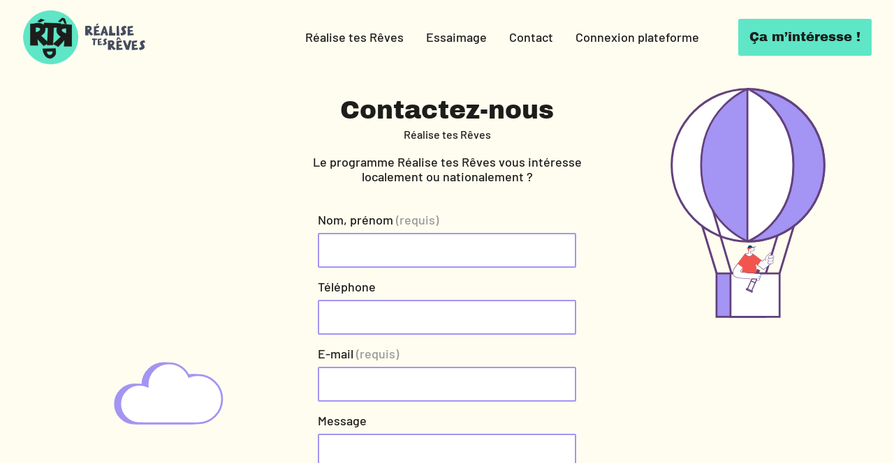

--- FILE ---
content_type: text/html; charset=UTF-8
request_url: http://rtrexperience.org/contact/
body_size: 19617
content:
<!doctype html>
<!--[if lte IE 6]> <html class="no-js ie6 ie67 ie678" lang="fr"> <![endif]-->
<!--[if IE 7]> <html class="no-js ie7 ie67 ie678" lang="fr"> <![endif]-->
<!--[if IE 8]> <html class="no-js ie8 ie678" lang="fr"> <![endif]-->
<!--[if gt IE 8]><!--> <html class="no-js" lang="fr"> <!--<![endif]-->
<head>
    <title>
    	Réalise Tes Rêves    	 &raquo; Contact	</title>
 
	<meta http-equiv="Content-Type" content="text/html; charset=UTF-8" />
<script type="text/javascript">
/* <![CDATA[ */
var gform;gform||(document.addEventListener("gform_main_scripts_loaded",function(){gform.scriptsLoaded=!0}),document.addEventListener("gform/theme/scripts_loaded",function(){gform.themeScriptsLoaded=!0}),window.addEventListener("DOMContentLoaded",function(){gform.domLoaded=!0}),gform={domLoaded:!1,scriptsLoaded:!1,themeScriptsLoaded:!1,isFormEditor:()=>"function"==typeof InitializeEditor,callIfLoaded:function(o){return!(!gform.domLoaded||!gform.scriptsLoaded||!gform.themeScriptsLoaded&&!gform.isFormEditor()||(gform.isFormEditor()&&console.warn("The use of gform.initializeOnLoaded() is deprecated in the form editor context and will be removed in Gravity Forms 3.1."),o(),0))},initializeOnLoaded:function(o){gform.callIfLoaded(o)||(document.addEventListener("gform_main_scripts_loaded",()=>{gform.scriptsLoaded=!0,gform.callIfLoaded(o)}),document.addEventListener("gform/theme/scripts_loaded",()=>{gform.themeScriptsLoaded=!0,gform.callIfLoaded(o)}),window.addEventListener("DOMContentLoaded",()=>{gform.domLoaded=!0,gform.callIfLoaded(o)}))},hooks:{action:{},filter:{}},addAction:function(o,r,e,t){gform.addHook("action",o,r,e,t)},addFilter:function(o,r,e,t){gform.addHook("filter",o,r,e,t)},doAction:function(o){gform.doHook("action",o,arguments)},applyFilters:function(o){return gform.doHook("filter",o,arguments)},removeAction:function(o,r){gform.removeHook("action",o,r)},removeFilter:function(o,r,e){gform.removeHook("filter",o,r,e)},addHook:function(o,r,e,t,n){null==gform.hooks[o][r]&&(gform.hooks[o][r]=[]);var d=gform.hooks[o][r];null==n&&(n=r+"_"+d.length),gform.hooks[o][r].push({tag:n,callable:e,priority:t=null==t?10:t})},doHook:function(r,o,e){var t;if(e=Array.prototype.slice.call(e,1),null!=gform.hooks[r][o]&&((o=gform.hooks[r][o]).sort(function(o,r){return o.priority-r.priority}),o.forEach(function(o){"function"!=typeof(t=o.callable)&&(t=window[t]),"action"==r?t.apply(null,e):e[0]=t.apply(null,e)})),"filter"==r)return e[0]},removeHook:function(o,r,t,n){var e;null!=gform.hooks[o][r]&&(e=(e=gform.hooks[o][r]).filter(function(o,r,e){return!!(null!=n&&n!=o.tag||null!=t&&t!=o.priority)}),gform.hooks[o][r]=e)}});
/* ]]> */
</script>

	<meta name="generator" content="WordPress 6.9" />
	<meta name="viewport" content="width=device-width, maximum-scale=1.0">

	<!-- leave this for stats -->
	<link rel="stylesheet" href="http://rtrexperience.org/wp-content/themes/rtr/dist/css/styles.min.css?cache=20260126044429" type="text/css" media="screen" />

	<link rel="alternate" type="application/rss+xml" title="RSS 2.0" href="http://rtrexperience.org/feed/" />
	<link rel="alternate" type="text/xml" title="RSS .92" href="http://rtrexperience.org/feed/rss/" />
	<link rel="alternate" type="application/atom+xml" title="Atom 0.3" href="http://rtrexperience.org/feed/atom/" />
	<link rel="pingback" href="http://rtrexperience.org/xmlrpc.php" />
	<meta name='robots' content='max-image-preview:large' />
<link rel="alternate" title="oEmbed (JSON)" type="application/json+oembed" href="http://rtrexperience.org/wp-json/oembed/1.0/embed?url=http%3A%2F%2Frtrexperience.org%2Fcontact%2F" />
<link rel="alternate" title="oEmbed (XML)" type="text/xml+oembed" href="http://rtrexperience.org/wp-json/oembed/1.0/embed?url=http%3A%2F%2Frtrexperience.org%2Fcontact%2F&#038;format=xml" />
<style id='wp-img-auto-sizes-contain-inline-css' type='text/css'>
img:is([sizes=auto i],[sizes^="auto," i]){contain-intrinsic-size:3000px 1500px}
/*# sourceURL=wp-img-auto-sizes-contain-inline-css */
</style>
<style id='wp-emoji-styles-inline-css' type='text/css'>

	img.wp-smiley, img.emoji {
		display: inline !important;
		border: none !important;
		box-shadow: none !important;
		height: 1em !important;
		width: 1em !important;
		margin: 0 0.07em !important;
		vertical-align: -0.1em !important;
		background: none !important;
		padding: 0 !important;
	}
/*# sourceURL=wp-emoji-styles-inline-css */
</style>
<style id='wp-block-library-inline-css' type='text/css'>
:root{--wp-block-synced-color:#7a00df;--wp-block-synced-color--rgb:122,0,223;--wp-bound-block-color:var(--wp-block-synced-color);--wp-editor-canvas-background:#ddd;--wp-admin-theme-color:#007cba;--wp-admin-theme-color--rgb:0,124,186;--wp-admin-theme-color-darker-10:#006ba1;--wp-admin-theme-color-darker-10--rgb:0,107,160.5;--wp-admin-theme-color-darker-20:#005a87;--wp-admin-theme-color-darker-20--rgb:0,90,135;--wp-admin-border-width-focus:2px}@media (min-resolution:192dpi){:root{--wp-admin-border-width-focus:1.5px}}.wp-element-button{cursor:pointer}:root .has-very-light-gray-background-color{background-color:#eee}:root .has-very-dark-gray-background-color{background-color:#313131}:root .has-very-light-gray-color{color:#eee}:root .has-very-dark-gray-color{color:#313131}:root .has-vivid-green-cyan-to-vivid-cyan-blue-gradient-background{background:linear-gradient(135deg,#00d084,#0693e3)}:root .has-purple-crush-gradient-background{background:linear-gradient(135deg,#34e2e4,#4721fb 50%,#ab1dfe)}:root .has-hazy-dawn-gradient-background{background:linear-gradient(135deg,#faaca8,#dad0ec)}:root .has-subdued-olive-gradient-background{background:linear-gradient(135deg,#fafae1,#67a671)}:root .has-atomic-cream-gradient-background{background:linear-gradient(135deg,#fdd79a,#004a59)}:root .has-nightshade-gradient-background{background:linear-gradient(135deg,#330968,#31cdcf)}:root .has-midnight-gradient-background{background:linear-gradient(135deg,#020381,#2874fc)}:root{--wp--preset--font-size--normal:16px;--wp--preset--font-size--huge:42px}.has-regular-font-size{font-size:1em}.has-larger-font-size{font-size:2.625em}.has-normal-font-size{font-size:var(--wp--preset--font-size--normal)}.has-huge-font-size{font-size:var(--wp--preset--font-size--huge)}.has-text-align-center{text-align:center}.has-text-align-left{text-align:left}.has-text-align-right{text-align:right}.has-fit-text{white-space:nowrap!important}#end-resizable-editor-section{display:none}.aligncenter{clear:both}.items-justified-left{justify-content:flex-start}.items-justified-center{justify-content:center}.items-justified-right{justify-content:flex-end}.items-justified-space-between{justify-content:space-between}.screen-reader-text{border:0;clip-path:inset(50%);height:1px;margin:-1px;overflow:hidden;padding:0;position:absolute;width:1px;word-wrap:normal!important}.screen-reader-text:focus{background-color:#ddd;clip-path:none;color:#444;display:block;font-size:1em;height:auto;left:5px;line-height:normal;padding:15px 23px 14px;text-decoration:none;top:5px;width:auto;z-index:100000}html :where(.has-border-color){border-style:solid}html :where([style*=border-top-color]){border-top-style:solid}html :where([style*=border-right-color]){border-right-style:solid}html :where([style*=border-bottom-color]){border-bottom-style:solid}html :where([style*=border-left-color]){border-left-style:solid}html :where([style*=border-width]){border-style:solid}html :where([style*=border-top-width]){border-top-style:solid}html :where([style*=border-right-width]){border-right-style:solid}html :where([style*=border-bottom-width]){border-bottom-style:solid}html :where([style*=border-left-width]){border-left-style:solid}html :where(img[class*=wp-image-]){height:auto;max-width:100%}:where(figure){margin:0 0 1em}html :where(.is-position-sticky){--wp-admin--admin-bar--position-offset:var(--wp-admin--admin-bar--height,0px)}@media screen and (max-width:600px){html :where(.is-position-sticky){--wp-admin--admin-bar--position-offset:0px}}

/*# sourceURL=wp-block-library-inline-css */
</style><style id='global-styles-inline-css' type='text/css'>
:root{--wp--preset--aspect-ratio--square: 1;--wp--preset--aspect-ratio--4-3: 4/3;--wp--preset--aspect-ratio--3-4: 3/4;--wp--preset--aspect-ratio--3-2: 3/2;--wp--preset--aspect-ratio--2-3: 2/3;--wp--preset--aspect-ratio--16-9: 16/9;--wp--preset--aspect-ratio--9-16: 9/16;--wp--preset--color--black: #000000;--wp--preset--color--cyan-bluish-gray: #abb8c3;--wp--preset--color--white: #ffffff;--wp--preset--color--pale-pink: #f78da7;--wp--preset--color--vivid-red: #cf2e2e;--wp--preset--color--luminous-vivid-orange: #ff6900;--wp--preset--color--luminous-vivid-amber: #fcb900;--wp--preset--color--light-green-cyan: #7bdcb5;--wp--preset--color--vivid-green-cyan: #00d084;--wp--preset--color--pale-cyan-blue: #8ed1fc;--wp--preset--color--vivid-cyan-blue: #0693e3;--wp--preset--color--vivid-purple: #9b51e0;--wp--preset--gradient--vivid-cyan-blue-to-vivid-purple: linear-gradient(135deg,rgb(6,147,227) 0%,rgb(155,81,224) 100%);--wp--preset--gradient--light-green-cyan-to-vivid-green-cyan: linear-gradient(135deg,rgb(122,220,180) 0%,rgb(0,208,130) 100%);--wp--preset--gradient--luminous-vivid-amber-to-luminous-vivid-orange: linear-gradient(135deg,rgb(252,185,0) 0%,rgb(255,105,0) 100%);--wp--preset--gradient--luminous-vivid-orange-to-vivid-red: linear-gradient(135deg,rgb(255,105,0) 0%,rgb(207,46,46) 100%);--wp--preset--gradient--very-light-gray-to-cyan-bluish-gray: linear-gradient(135deg,rgb(238,238,238) 0%,rgb(169,184,195) 100%);--wp--preset--gradient--cool-to-warm-spectrum: linear-gradient(135deg,rgb(74,234,220) 0%,rgb(151,120,209) 20%,rgb(207,42,186) 40%,rgb(238,44,130) 60%,rgb(251,105,98) 80%,rgb(254,248,76) 100%);--wp--preset--gradient--blush-light-purple: linear-gradient(135deg,rgb(255,206,236) 0%,rgb(152,150,240) 100%);--wp--preset--gradient--blush-bordeaux: linear-gradient(135deg,rgb(254,205,165) 0%,rgb(254,45,45) 50%,rgb(107,0,62) 100%);--wp--preset--gradient--luminous-dusk: linear-gradient(135deg,rgb(255,203,112) 0%,rgb(199,81,192) 50%,rgb(65,88,208) 100%);--wp--preset--gradient--pale-ocean: linear-gradient(135deg,rgb(255,245,203) 0%,rgb(182,227,212) 50%,rgb(51,167,181) 100%);--wp--preset--gradient--electric-grass: linear-gradient(135deg,rgb(202,248,128) 0%,rgb(113,206,126) 100%);--wp--preset--gradient--midnight: linear-gradient(135deg,rgb(2,3,129) 0%,rgb(40,116,252) 100%);--wp--preset--font-size--small: 13px;--wp--preset--font-size--medium: 20px;--wp--preset--font-size--large: 36px;--wp--preset--font-size--x-large: 42px;--wp--preset--spacing--20: 0.44rem;--wp--preset--spacing--30: 0.67rem;--wp--preset--spacing--40: 1rem;--wp--preset--spacing--50: 1.5rem;--wp--preset--spacing--60: 2.25rem;--wp--preset--spacing--70: 3.38rem;--wp--preset--spacing--80: 5.06rem;--wp--preset--shadow--natural: 6px 6px 9px rgba(0, 0, 0, 0.2);--wp--preset--shadow--deep: 12px 12px 50px rgba(0, 0, 0, 0.4);--wp--preset--shadow--sharp: 6px 6px 0px rgba(0, 0, 0, 0.2);--wp--preset--shadow--outlined: 6px 6px 0px -3px rgb(255, 255, 255), 6px 6px rgb(0, 0, 0);--wp--preset--shadow--crisp: 6px 6px 0px rgb(0, 0, 0);}:where(.is-layout-flex){gap: 0.5em;}:where(.is-layout-grid){gap: 0.5em;}body .is-layout-flex{display: flex;}.is-layout-flex{flex-wrap: wrap;align-items: center;}.is-layout-flex > :is(*, div){margin: 0;}body .is-layout-grid{display: grid;}.is-layout-grid > :is(*, div){margin: 0;}:where(.wp-block-columns.is-layout-flex){gap: 2em;}:where(.wp-block-columns.is-layout-grid){gap: 2em;}:where(.wp-block-post-template.is-layout-flex){gap: 1.25em;}:where(.wp-block-post-template.is-layout-grid){gap: 1.25em;}.has-black-color{color: var(--wp--preset--color--black) !important;}.has-cyan-bluish-gray-color{color: var(--wp--preset--color--cyan-bluish-gray) !important;}.has-white-color{color: var(--wp--preset--color--white) !important;}.has-pale-pink-color{color: var(--wp--preset--color--pale-pink) !important;}.has-vivid-red-color{color: var(--wp--preset--color--vivid-red) !important;}.has-luminous-vivid-orange-color{color: var(--wp--preset--color--luminous-vivid-orange) !important;}.has-luminous-vivid-amber-color{color: var(--wp--preset--color--luminous-vivid-amber) !important;}.has-light-green-cyan-color{color: var(--wp--preset--color--light-green-cyan) !important;}.has-vivid-green-cyan-color{color: var(--wp--preset--color--vivid-green-cyan) !important;}.has-pale-cyan-blue-color{color: var(--wp--preset--color--pale-cyan-blue) !important;}.has-vivid-cyan-blue-color{color: var(--wp--preset--color--vivid-cyan-blue) !important;}.has-vivid-purple-color{color: var(--wp--preset--color--vivid-purple) !important;}.has-black-background-color{background-color: var(--wp--preset--color--black) !important;}.has-cyan-bluish-gray-background-color{background-color: var(--wp--preset--color--cyan-bluish-gray) !important;}.has-white-background-color{background-color: var(--wp--preset--color--white) !important;}.has-pale-pink-background-color{background-color: var(--wp--preset--color--pale-pink) !important;}.has-vivid-red-background-color{background-color: var(--wp--preset--color--vivid-red) !important;}.has-luminous-vivid-orange-background-color{background-color: var(--wp--preset--color--luminous-vivid-orange) !important;}.has-luminous-vivid-amber-background-color{background-color: var(--wp--preset--color--luminous-vivid-amber) !important;}.has-light-green-cyan-background-color{background-color: var(--wp--preset--color--light-green-cyan) !important;}.has-vivid-green-cyan-background-color{background-color: var(--wp--preset--color--vivid-green-cyan) !important;}.has-pale-cyan-blue-background-color{background-color: var(--wp--preset--color--pale-cyan-blue) !important;}.has-vivid-cyan-blue-background-color{background-color: var(--wp--preset--color--vivid-cyan-blue) !important;}.has-vivid-purple-background-color{background-color: var(--wp--preset--color--vivid-purple) !important;}.has-black-border-color{border-color: var(--wp--preset--color--black) !important;}.has-cyan-bluish-gray-border-color{border-color: var(--wp--preset--color--cyan-bluish-gray) !important;}.has-white-border-color{border-color: var(--wp--preset--color--white) !important;}.has-pale-pink-border-color{border-color: var(--wp--preset--color--pale-pink) !important;}.has-vivid-red-border-color{border-color: var(--wp--preset--color--vivid-red) !important;}.has-luminous-vivid-orange-border-color{border-color: var(--wp--preset--color--luminous-vivid-orange) !important;}.has-luminous-vivid-amber-border-color{border-color: var(--wp--preset--color--luminous-vivid-amber) !important;}.has-light-green-cyan-border-color{border-color: var(--wp--preset--color--light-green-cyan) !important;}.has-vivid-green-cyan-border-color{border-color: var(--wp--preset--color--vivid-green-cyan) !important;}.has-pale-cyan-blue-border-color{border-color: var(--wp--preset--color--pale-cyan-blue) !important;}.has-vivid-cyan-blue-border-color{border-color: var(--wp--preset--color--vivid-cyan-blue) !important;}.has-vivid-purple-border-color{border-color: var(--wp--preset--color--vivid-purple) !important;}.has-vivid-cyan-blue-to-vivid-purple-gradient-background{background: var(--wp--preset--gradient--vivid-cyan-blue-to-vivid-purple) !important;}.has-light-green-cyan-to-vivid-green-cyan-gradient-background{background: var(--wp--preset--gradient--light-green-cyan-to-vivid-green-cyan) !important;}.has-luminous-vivid-amber-to-luminous-vivid-orange-gradient-background{background: var(--wp--preset--gradient--luminous-vivid-amber-to-luminous-vivid-orange) !important;}.has-luminous-vivid-orange-to-vivid-red-gradient-background{background: var(--wp--preset--gradient--luminous-vivid-orange-to-vivid-red) !important;}.has-very-light-gray-to-cyan-bluish-gray-gradient-background{background: var(--wp--preset--gradient--very-light-gray-to-cyan-bluish-gray) !important;}.has-cool-to-warm-spectrum-gradient-background{background: var(--wp--preset--gradient--cool-to-warm-spectrum) !important;}.has-blush-light-purple-gradient-background{background: var(--wp--preset--gradient--blush-light-purple) !important;}.has-blush-bordeaux-gradient-background{background: var(--wp--preset--gradient--blush-bordeaux) !important;}.has-luminous-dusk-gradient-background{background: var(--wp--preset--gradient--luminous-dusk) !important;}.has-pale-ocean-gradient-background{background: var(--wp--preset--gradient--pale-ocean) !important;}.has-electric-grass-gradient-background{background: var(--wp--preset--gradient--electric-grass) !important;}.has-midnight-gradient-background{background: var(--wp--preset--gradient--midnight) !important;}.has-small-font-size{font-size: var(--wp--preset--font-size--small) !important;}.has-medium-font-size{font-size: var(--wp--preset--font-size--medium) !important;}.has-large-font-size{font-size: var(--wp--preset--font-size--large) !important;}.has-x-large-font-size{font-size: var(--wp--preset--font-size--x-large) !important;}
/*# sourceURL=global-styles-inline-css */
</style>

<style id='classic-theme-styles-inline-css' type='text/css'>
/*! This file is auto-generated */
.wp-block-button__link{color:#fff;background-color:#32373c;border-radius:9999px;box-shadow:none;text-decoration:none;padding:calc(.667em + 2px) calc(1.333em + 2px);font-size:1.125em}.wp-block-file__button{background:#32373c;color:#fff;text-decoration:none}
/*# sourceURL=/wp-includes/css/classic-themes.min.css */
</style>
<link rel='stylesheet' id='parent-style-css' href='http://rtrexperience.org/wp-content/themes/rtr/style.css?ver=6.9' type='text/css' media='all' />
<script type="text/javascript" src="http://rtrexperience.org/wp-includes/js/jquery/jquery.min.js?ver=3.7.1" id="jquery-core-js"></script>
<script type="text/javascript" src="http://rtrexperience.org/wp-includes/js/jquery/jquery-migrate.min.js?ver=3.4.1" id="jquery-migrate-js"></script>
<link rel="https://api.w.org/" href="http://rtrexperience.org/wp-json/" /><link rel="alternate" title="JSON" type="application/json" href="http://rtrexperience.org/wp-json/wp/v2/pages/222" /><link rel="EditURI" type="application/rsd+xml" title="RSD" href="http://rtrexperience.org/xmlrpc.php?rsd" />
<meta name="generator" content="WordPress 6.9" />
<link rel="canonical" href="http://rtrexperience.org/contact/" />
<link rel='shortlink' href='http://rtrexperience.org/?p=222' />

<!-- Meta Pixel Code -->
<script type='text/javascript'>
!function(f,b,e,v,n,t,s){if(f.fbq)return;n=f.fbq=function(){n.callMethod?
n.callMethod.apply(n,arguments):n.queue.push(arguments)};if(!f._fbq)f._fbq=n;
n.push=n;n.loaded=!0;n.version='2.0';n.queue=[];t=b.createElement(e);t.async=!0;
t.src=v;s=b.getElementsByTagName(e)[0];s.parentNode.insertBefore(t,s)}(window,
document,'script','https://connect.facebook.net/en_US/fbevents.js?v=next');
</script>
<!-- End Meta Pixel Code -->
<script type='text/javascript'>var url = window.location.origin + '?ob=open-bridge';
            fbq('set', 'openbridge', '1420886685500572', url);
fbq('init', '1420886685500572', {}, {
    "agent": "wordpress-6.9-4.1.4"
})</script><script type='text/javascript'>
    fbq('track', 'PageView', []);
  </script><link rel="icon" href="http://rtrexperience.org/wp-content/uploads/2022/12/cropped-favicon-site-512-32x32.png" sizes="32x32" />
<link rel="icon" href="http://rtrexperience.org/wp-content/uploads/2022/12/cropped-favicon-site-512-192x192.png" sizes="192x192" />
<link rel="apple-touch-icon" href="http://rtrexperience.org/wp-content/uploads/2022/12/cropped-favicon-site-512-180x180.png" />
<meta name="msapplication-TileImage" content="http://rtrexperience.org/wp-content/uploads/2022/12/cropped-favicon-site-512-270x270.png" />
	<script src="https://ajax.googleapis.com/ajax/libs/jquery/1/jquery.min.js"></script>
	<script src="https://cdnjs.cloudflare.com/ajax/libs/parallax/3.1.0/parallax.min.js"></script>

    <script src="http://rtrexperience.org/wp-content/themes/rtr/dist/js/built.js?cache=20260126044429"></script>


    <!--[if IE]>
	  <script src="http://html5shiv.googlecode.com/svn/trunk/html5.js"></script>
	<![endif]-->
</head>


<body class="wp-singular page-template page-template-template_contact page-template-template_contact-php page page-id-222 wp-theme-rtr">
	<header class="header-principal flex px-24 md:px-20 bgcolor-3 align-items-center">
		<a href="http://rtrexperience.org" class="logos flex md:align-items-center">
			<img src="http://rtrexperience.org/wp-content/themes/rtr/img/Logo-rtr.png" alt="Logo RtR">
			<svg xmlns="http://www.w3.org/2000/svg" viewBox="0 0 304.09 134.17" class="mx-auto">
				<path d="M40.89,54.06,23.43,37.7,24.76,37a15.32,15.32,0,0,0,8.09-13.86,13.25,13.25,0,0,0-2.44-7.21,12.25,12.25,0,0,0-6.77-4.65A24.3,24.3,0,0,0,12,10.54,70.09,70.09,0,0,1,.42,11.72L0,59.09l17.14.22L15.71,45.09,28.88,60.18ZM21.77,23.94q-.36,1.69-2.91,3.44A18.91,18.91,0,0,1,12.31,30l-.17-10.14c3.7-.07,6.28.3,7.76,1.12S22,22.8,21.77,23.94Z"/>
				<polygon points="73.8 48.11 57.45 49.76 56.24 40.74 69.39 39.27 69.4 32.6 54.79 31.61 54.98 22.93 70.09 20.45 70.57 10.61 44.19 14.11 44.06 60.02 75.05 57.98 73.8 48.11"/>
				<path d="M101.36,48.77l2.16,11.41,13.29-1.48L102.28,13.26l-8.36-2.48-17.8,47,11.52,2.36L91.5,48.27Zm-3.7-20,2.57,10.75-5.73-.23Z"/><polygon points="152.83 46.95 136.92 46.95 134.16 10.87 122.91 12.67 119.9 60.13 151.73 60.13 152.83 46.95"/>
				<polygon points="169.56 10.57 159.29 12.44 158.63 59.98 173.19 59.96 169.56 10.57"/>
				<path d="M197.69,56.47q7.32-2.27,8.73-10.89a13,13,0,0,0-1.52-8s-1.39-2.15-4.21-6.51q-2.3-3.44-1.95-5.59a4.31,4.31,0,0,1,3.12-3.35,10.82,10.82,0,0,1,3.86-.63,34.9,34.9,0,0,0,4.09-.26l-4.66-10.79a32.34,32.34,0,0,0-13.88,2.78Q184,16.65,183,23a12.82,12.82,0,0,0,1.36,8.34c.22.44,1.59,2.4,4.12,5.9q2.18,3.15,1.81,5.4a3.87,3.87,0,0,1-2.42,2.7,27,27,0,0,1-4.62,1.78c-1.64.48-3.12.84-4.43,1.11s-1.93.47-1.85.63l5.76,11.8Q190.35,58.72,197.69,56.47Z"/>
				<polygon points="244.51 48.11 228.16 49.76 226.96 40.74 240.1 39.27 240.12 32.6 225.51 31.61 225.7 22.93 240.8 20.45 241.29 10.61 214.91 14.11 214.78 60.02 245.77 57.98 244.51 48.11"/>
				<polygon points="68.33 0 58.59 0.33 54.4 8.56 59.8 8.35 68.33 0"/>
				<polygon points="34.02 82.38 41.42 82.86 40.33 108.97 48.94 108.49 50.6 82.42 59.54 81.94 61.22 75.92 35.88 74.81 34.02 82.38"/><polygon points="72.92 101.89 72.08 95.68 81.14 94.66 81.15 90.08 71.09 89.39 71.22 83.42 81.62 81.71 81.95 74.93 63.79 77.34 63.7 108.96 85.04 107.55 84.18 100.76 72.92 101.89"/>
				<path d="M105.33,82.88a7.6,7.6,0,0,1,2.66-.43,23.33,23.33,0,0,0,2.82-.18l-3.21-7.43A22.31,22.31,0,0,0,98,76.75c-3.33,1.56-5.24,3.79-5.7,6.71a8.89,8.89,0,0,0,.94,5.74q.23.45,2.84,4.06A5.44,5.44,0,0,1,97.37,97a2.7,2.7,0,0,1-1.67,1.86,19.43,19.43,0,0,1-3.18,1.23c-1.13.32-2.15.57-3.06.76s-1.32.32-1.27.43l4,8.13q5.25-1.33,10.3-2.88t6-7.5a8.93,8.93,0,0,0-1-5.49L104.53,89c-1-1.58-1.5-2.86-1.35-3.85A3,3,0,0,1,105.33,82.88Z"/>
				<path d="M139.35,110.59a15.18,15.18,0,0,0,6.18-6.12,15,15,0,0,0,1.87-7.68A13.11,13.11,0,0,0,145,89.62,12.22,12.22,0,0,0,138.24,85a24.34,24.34,0,0,0-11.57-.68,71.69,71.69,0,0,1-11.55,1.18l-.42,47.14,17.06.22-1.42-14.15,13.11,15,12-6.09L138,111.33Zm-3-13q-.36,1.7-2.89,3.43A18.74,18.74,0,0,1,127,103.7l-.17-10.09c3.67-.07,6.25.29,7.73,1.11S136.61,96.5,136.37,97.63Z"/>
				<polygon points="171.88 123.34 170.68 114.36 183.77 112.89 183.78 106.26 169.24 105.27 169.43 96.63 184.46 94.16 184.94 84.36 158.69 87.86 158.56 133.55 189.41 131.51 188.16 121.7 171.88 123.34"/>
				<polygon points="214.04 112.09 201.48 83.58 190.7 85.61 206.3 131.16 220.62 133.46 234.31 84.58 222.79 84.07 214.04 112.09"/>
				<polygon points="249.33 123.34 248.13 114.36 261.21 112.89 261.23 106.26 246.69 105.27 246.87 96.63 261.91 94.16 262.39 84.36 236.13 87.86 236.01 133.55 266.86 131.51 265.6 121.7 249.33 123.34"/>
				<path d="M295,104.76c-1.53-2.27-2.17-4.13-1.95-5.56a4.3,4.3,0,0,1,3.11-3.34,11.17,11.17,0,0,1,3.84-.63,34.7,34.7,0,0,0,4.07-.25l-4.64-10.74A32,32,0,0,0,285.64,87q-7.23,3.36-8.23,9.69a12.73,12.73,0,0,0,1.36,8.29c.21.44,1.58,2.4,4.09,5.88,1.45,2.09,2,3.88,1.81,5.38a3.88,3.88,0,0,1-2.41,2.67,26.3,26.3,0,0,1-4.6,1.78c-1.63.47-3.1.84-4.41,1.1s-1.92.47-1.84.63l5.73,11.74q7.59-1.92,14.88-4.15t8.7-10.84a13.06,13.06,0,0,0-1.51-7.94S297.82,109.11,295,104.76Z"/>
				<polygon points="167.38 74.7 175.46 81.51 181.34 80.08 170.89 68.84 162.89 69.36 157.27 83.89 163.66 83.09 167.38 74.7"/>
			</svg>
		</a>

		<nav class="flex flex-col md:flex-row bgcolor-4 pt-100 md:ml-auto">
			<ul id="menu-menu-principal" class="flex flex-col align-items-center justify-center unstyled text-18 md:flex-row md:justify-end"><li id="menu-item-478" class="menu-item menu-item-type-custom menu-item-object-custom menu-item-has-children menu-item-478"><a href="#">Réalise tes Rêves</a>
<ul class="sub-menu">
	<li id="menu-item-481" class="menu-item menu-item-type-post_type menu-item-object-page menu-item-481"><a href="http://rtrexperience.org/le-projet/">Le projet</a></li>
	<li id="menu-item-542" class="menu-item menu-item-type-post_type menu-item-object-page menu-item-542"><a href="http://rtrexperience.org/parcours-commun/">Les parcours</a></li>
	<li id="menu-item-479" class="menu-item menu-item-type-post_type menu-item-object-page menu-item-479"><a href="http://rtrexperience.org/film-documentaire/">Le documentaire</a></li>
	<li id="menu-item-480" class="menu-item menu-item-type-post_type menu-item-object-page menu-item-480"><a href="http://rtrexperience.org/la-voix-aux-talents/">La voix aux Talents</a></li>
</ul>
</li>
<li id="menu-item-539" class="menu-item menu-item-type-custom menu-item-object-custom menu-item-has-children menu-item-539"><a href="#">Essaimage</a>
<ul class="sub-menu">
	<li id="menu-item-540" class="menu-item menu-item-type-post_type menu-item-object-page menu-item-540"><a href="http://rtrexperience.org/essaimage/">Envie de monter RTR ailleurs ?</a></li>
	<li id="menu-item-541" class="menu-item menu-item-type-post_type menu-item-object-page menu-item-541"><a href="http://rtrexperience.org/open-bibliotheque/">Fiches ateliers</a></li>
	<li id="menu-item-663" class="menu-item menu-item-type-post_type menu-item-object-page menu-item-663"><a href="http://rtrexperience.org/apprentissages/">Fiches apprentissages</a></li>
</ul>
</li>
<li id="menu-item-227" class="menu-item menu-item-type-post_type menu-item-object-page current-menu-item page_item page-item-222 current_page_item menu-item-227"><a href="http://rtrexperience.org/contact/" aria-current="page">Contact</a></li>
<li id="menu-item-574" class="menu-item menu-item-type-custom menu-item-object-custom menu-item-574"><a target="_blank" href="http://app.rtrexperience.org">Connexion plateforme</a></li>
</ul>
			<div class="cta md:flex mx-auto md:ml-50 md:mr-0">
				<a href="http://rtrexperience.org/candidature/" class="flex typo-4 color-6 bgcolor-5 text-18 px-14 align-items-center">Ça m’intéresse !</a>
			</div>
			
			<ul class="flex md:hidden reseaux-mobile justify-center align-items-center mt-32">
				<li>
					<a href="https://www.facebook.com/rtrrealisetesreves" title="Voir la page Facebook" target="_blank">
						<svg width="31px" height="31px" viewBox="0 0 31 31" version="1.1" xmlns="http://www.w3.org/2000/svg" xmlns:xlink="http://www.w3.org/1999/xlink">
						    <g stroke="none" stroke-width="1" fill="none" fill-rule="evenodd">
						        <g transform="translate(-106.000000, -5130.000000)" fill="#FFFFFF" fill-rule="nonzero">
						            <path d="M136.920629,5145.46038 C136.920629,5136.92182 129.998885,5130 121.460379,5130 C112.921822,5130 106,5136.92182 106,5145.46038 C106,5153.1771 111.653627,5159.57303 119.044642,5160.7329 L119.044642,5149.92941 L115.11919,5149.92941 L115.11919,5145.46038 L119.044642,5145.46038 L119.044642,5142.05424 C119.044642,5138.17949 121.352792,5136.0392 124.884208,5136.0392 C126.5757,5136.0392 128.345015,5136.34115 128.345015,5136.34115 L128.345015,5140.14585 L126.395573,5140.14585 C124.474992,5140.14585 123.875987,5141.3376 123.875987,5142.56023 L123.875987,5145.46038 L128.163858,5145.46038 L127.478396,5149.92941 L123.875987,5149.92941 L123.875987,5160.7329 C131.267117,5159.57303 136.920629,5153.1771 136.920629,5145.46038 Z"></path>
						        </g>
						    </g>
						</svg>
					</a>
				</li>
				<li class="ml-22">
					<a href="https://www.linkedin.com/company/realise-tes-reves/?originalSubdomain=fr" title="Voir la page LinkedIn" target="_blank">
						<svg width="31px" height="31px" viewBox="0 0 31 31" version="1.1" xmlns="http://www.w3.org/2000/svg" xmlns:xlink="http://www.w3.org/1999/xlink">
						    <g stroke="none" stroke-width="1" fill="none" fill-rule="evenodd">
						        <g transform="translate(-165.000000, -5130.000000)" fill="#FFFFFF" fill-rule="nonzero">
						            <path d="M191.345173,5156.35162 L186.765981,5156.35162 L186.765981,5149.17617 C186.765981,5147.4651 186.731192,5145.26312 184.37975,5145.26312 C181.992231,5145.26312 181.627596,5147.12494 181.627596,5149.0499 L181.627596,5156.35162 L177.048404,5156.35162 L177.048404,5141.59615 L181.447212,5141.59615 L181.447212,5143.60744 L181.506481,5143.60744 C182.121077,5142.44783 183.615692,5141.22379 185.848596,5141.22379 C190.488346,5141.22379 191.346462,5144.27744 191.346462,5148.25235 L191.346462,5156.35162 L191.345173,5156.35162 Z M171.876519,5139.57713 C170.402519,5139.57713 169.218423,5138.38402 169.218423,5136.91646 C169.218423,5135.45019 170.403808,5134.25837 171.876519,5134.25837 C173.345365,5134.25837 174.535904,5135.45019 174.535904,5136.91646 C174.535904,5138.38402 173.344077,5139.57713 171.876519,5139.57713 Z M174.172558,5156.35162 L169.580481,5156.35162 L169.580481,5141.59615 L174.172558,5141.59615 L174.172558,5156.35162 Z M193.636058,5130 L167.281865,5130 C166.020462,5130 165,5130.99727 165,5132.22775 L165,5158.69533 C165,5159.9271 166.020462,5160.92308 167.281865,5160.92308 L193.632192,5160.92308 C194.892308,5160.92308 195.923077,5159.9271 195.923077,5158.69533 L195.923077,5132.22775 C195.923077,5130.99727 194.892308,5130 193.632192,5130 L193.636058,5130 Z"></path>
						        </g>
						    </g>
						</svg>
					</a>
				</li>
				<li class="ml-22">
					<a href="https://www.youtube.com/channel/UCYm6ZvCd20E3kCQp6G9D_pg" title="Voir la chaîne Youtube" target="_blank">
						<svg width="31px" height="22px" viewBox="0 0 31 22" version="1.1" xmlns="http://www.w3.org/2000/svg" xmlns:xlink="http://www.w3.org/1999/xlink">
						    <g stroke="none" stroke-width="1" fill="none" fill-rule="evenodd">
						        <g transform="translate(-225.000000, -5135.000000)" fill="#FFFFFF" fill-rule="nonzero">
						            <path d="M255.266502,5138.33586 C254.902114,5137.03021 253.881848,5136.00994 252.576194,5135.64556 C250.166771,5135.00002 240.46981,5135.00002 240.46981,5135.00002 C240.46981,5135.00002 230.797329,5134.98715 228.363425,5135.64556 C227.057771,5136.00994 226.037506,5137.03021 225.673117,5138.33586 C225.216384,5140.80264 224.991213,5143.3067 225.000262,5145.81538 C224.992976,5148.3146 225.21814,5150.80909 225.673117,5153.26656 C226.037506,5154.57221 227.057771,5155.59247 228.363425,5155.95686 C230.770271,5156.60367 240.46981,5156.60367 240.46981,5156.60367 C240.46981,5156.60367 250.141002,5156.60367 252.576194,5155.95686 C253.881848,5155.59247 254.902114,5154.57221 255.266502,5153.26656 C255.711974,5150.8082 255.927648,5148.31372 255.910733,5145.81538 C255.929411,5143.30759 255.71373,5140.80353 255.266502,5138.33586 L255.266502,5138.33586 Z M237.374925,5150.44225 L237.374925,5141.17434 L245.445848,5145.81538 L237.374925,5150.44225 Z"></path>
						        </g>
						    </g>
						</svg>
					</a>
				</li>
				<li class="ml-22">
					<a href="https://www.instagram.com/realisetesreves.rtr/" title="Voir la page Instagram" target="_blank">
						<svg width="31px" height="31px" viewBox="0 0 31 31" version="1.1" xmlns="http://www.w3.org/2000/svg" xmlns:xlink="http://www.w3.org/1999/xlink">
						    <g stroke="none" stroke-width="1" fill="none" fill-rule="evenodd">
						        <g transform="translate(-284.000000, -5130.000000)" fill="#FFFFFF" fill-rule="nonzero">
						            <path d="M299.461538,5130 C295.261154,5130 294.73675,5130.01933 293.087519,5130.09277 C291.440865,5130.17008 290.319904,5130.42906 289.334231,5130.81173 C288.317635,5131.206 287.454365,5131.73556 286.594962,5132.59496 C285.735558,5133.45437 285.204712,5134.31635 284.811731,5135.33423 C284.429058,5136.3199 284.168788,5137.44087 284.092769,5139.08752 C284.015462,5140.73675 284,5141.26115 284,5145.46154 C284,5149.66192 284.019327,5150.18633 284.092769,5151.83556 C284.170077,5153.48092 284.429058,5154.60317 284.811731,5155.58885 C285.206,5156.60415 285.735558,5157.46871 286.594962,5158.32812 C287.454365,5159.18623 288.316346,5159.71837 289.334231,5160.11135 C290.321192,5160.49273 291.442154,5160.75429 293.087519,5160.83031 C294.73675,5160.90762 295.261154,5160.92308 299.461538,5160.92308 C303.661923,5160.92308 304.186327,5160.90375 305.835558,5160.83031 C307.480923,5160.753 308.603173,5160.49273 309.588846,5160.11135 C310.604154,5159.71708 311.468712,5159.18623 312.328115,5158.32812 C313.186231,5157.46871 313.718365,5156.60802 314.111346,5155.58885 C314.492731,5154.60317 314.754288,5153.48092 314.830308,5151.83556 C314.907615,5150.18633 314.923077,5149.66192 314.923077,5145.46154 C314.923077,5141.26115 314.90375,5140.73675 314.830308,5139.08752 C314.753,5137.44215 314.492731,5136.31862 314.111346,5135.33423 C313.717077,5134.31763 313.186231,5133.45437 312.328115,5132.59496 C311.468712,5131.73556 310.608019,5131.20471 309.588846,5130.81173 C308.603173,5130.42906 307.480923,5130.16879 305.835558,5130.09277 C304.186327,5130.01546 303.661923,5130 299.461538,5130 Z M299.461538,5132.78308 C303.588481,5132.78308 304.080673,5132.80369 305.710577,5132.87456 C307.218077,5132.94542 308.03625,5133.19538 308.579981,5133.40927 C309.304096,5133.68887 309.816904,5134.02387 310.360635,5134.56373 C310.9005,5135.10488 311.2355,5135.61898 311.515096,5136.3431 C311.726404,5136.88683 311.978942,5137.705 312.047231,5139.2125 C312.120673,5140.84369 312.137423,5141.33331 312.137423,5145.46154 C312.137423,5149.58977 312.118096,5150.08067 312.042077,5151.71058 C311.963481,5153.21808 311.712231,5154.03625 311.499635,5154.57998 C311.211019,5155.3041 310.882462,5155.8169 310.341308,5156.36063 C309.801442,5156.9005 309.279615,5157.2355 308.563231,5157.5151 C308.022077,5157.7264 307.191019,5157.97894 305.683519,5158.04723 C304.042019,5158.12067 303.558846,5158.13742 299.422885,5158.13742 C295.285635,5158.13742 294.802462,5158.1181 293.16225,5158.04208 C291.653462,5157.96348 290.822404,5157.71223 290.28125,5157.49963 C289.548115,5157.21102 289.044327,5156.88246 288.504462,5156.34131 C287.962019,5155.80144 287.615423,5155.27962 287.344846,5154.56323 C287.13225,5154.02208 286.882288,5153.19102 286.803692,5151.68352 C286.745712,5150.06006 286.725096,5149.55885 286.725096,5145.44221 C286.725096,5141.32429 286.745712,5140.82179 286.803692,5139.179 C286.882288,5137.6715 287.13225,5136.84173 287.344846,5136.30058 C287.615423,5135.56615 287.962019,5135.06365 288.504462,5134.52121 C289.044327,5133.98135 289.548115,5133.63346 290.28125,5133.36417 C290.822404,5133.15029 291.635423,5132.89904 293.142923,5132.82173 C294.785712,5132.76375 295.268885,5132.74442 299.403558,5132.74442 L299.461538,5132.78308 L299.461538,5132.78308 Z M299.461538,5137.52204 C295.074327,5137.52204 291.522038,5141.07819 291.522038,5145.46154 C291.522038,5149.84875 295.078192,5153.40104 299.461538,5153.40104 C303.84875,5153.40104 307.401038,5149.84488 307.401038,5145.46154 C307.401038,5141.07433 303.844885,5137.52204 299.461538,5137.52204 Z M299.461538,5150.61538 C296.614038,5150.61538 294.307692,5148.30904 294.307692,5145.46154 C294.307692,5142.61404 296.614038,5140.30769 299.461538,5140.30769 C302.309038,5140.30769 304.615385,5142.61404 304.615385,5145.46154 C304.615385,5148.30904 302.309038,5150.61538 299.461538,5150.61538 Z M309.570808,5137.20894 C309.570808,5138.23327 308.738462,5139.06433 307.715423,5139.06433 C306.691096,5139.06433 305.860038,5138.23198 305.860038,5137.20894 C305.860038,5136.1859 306.692385,5135.35484 307.715423,5135.35484 C308.737173,5135.35356 309.570808,5136.1859 309.570808,5137.20894 Z"></path>
						        </g>
						    </g>
						</svg>
					</a>
				</li>
				<li class="ml-22">
					<a href="https://twitter.com/tes_rtr" title="Voir la page Twitter" target="_blank">
						<svg width="31px" height="26px" viewBox="0 0 31 26" version="1.1" xmlns="http://www.w3.org/2000/svg" xmlns:xlink="http://www.w3.org/1999/xlink">
						    <g stroke="none" stroke-width="1" fill="none" fill-rule="evenodd">
						        <g transform="translate(-343.000000, -5133.000000)" fill="#FFFFFF" fill-rule="nonzero">
						            <path d="M373.863808,5135.9931 C372.723519,5136.49431 371.505923,5136.83575 370.223904,5136.99165 C371.530404,5136.2044 372.535404,5134.96362 373.010846,5133.48317 C371.785519,5134.19827 370.427481,5134.71881 368.981827,5135.00871 C367.827365,5133.77308 366.182,5133 364.354962,5133 C360.854212,5133 358.015731,5135.83848 358.015731,5139.33537 C358.015731,5139.83787 358.073712,5140.32104 358.179365,5140.7836 C352.909558,5140.53492 348.238885,5138.00438 345.113077,5134.17894 C344.562904,5135.10921 344.254962,5136.19023 344.254962,5137.36788 C344.254962,5139.57115 345.375923,5141.50771 347.074115,5142.64542 C346.034327,5142.61192 345.056385,5142.32588 344.203423,5141.85173 L344.203423,5141.93033 C344.203423,5145.00331 346.384788,5147.56606 349.287692,5148.14973 C348.755558,5148.29275 348.193788,5148.37006 347.617846,5148.37006 C347.213269,5148.37006 346.825442,5148.3314 346.437615,5148.25925 C347.250635,5150.77562 349.587904,5152.61038 352.369692,5152.66192 C350.205077,5154.3614 347.461942,5155.37413 344.5075,5155.37413 C344.005,5155.37413 343.503788,5155.3445 343,5155.28781 C345.820442,5157.08392 349.143385,5158.13402 352.736904,5158.13402 C364.402635,5158.13402 370.774077,5148.47571 370.774077,5140.1136 C370.774077,5139.84431 370.774077,5139.57244 370.75475,5139.30187 C371.992962,5138.41412 373.073981,5137.29187 373.924365,5136.01887 L373.863808,5135.9931 Z"></path>
						        </g>
						    </g>
						</svg>
					</a>
				</li>
				
			</ul>

			<a href="http://rtrexperience.org/?page_id=3" class="md:hidden my-30 text-18 text-center">Mentions légales</a>
		</nav>

		<button class="new-burger large-hidden bgcolor-4 ml-auto md:hidden">
			<span class="bgcolor-6"></span>
			<span class="bgcolor-6"></span>
			<span class="bgcolor-6"></span>
		</button>
	</header>
<div class="section-principale-formulaire candidature contact-new mb-60">
	<h1 class="m-0 text-center sm:text-36 typo-4 color-6">Contactez-nous</h1>
	<h2 class="m-0 text-center text-16 mt-8 typo-1 color-6">Réalise tes Rêves</h2>

	<div class="texte text-center mt-20 typo-1 text-18 color-6 mx-auto px-10 sm:px-20">
		<p>Le programme Réalise tes Rêves vous intéresse localement ou nationalement ?</p>
	</div>

	<div class="formulaire mt-40 mx-auto px-10 sm:px-20 formulaire-contact">
		<div id="scene" data-calibrate-x="true" data-scalar-x="50.0" data-scalar-y="50.0">
			<div class="svg-montgolfiere small-hidden" data-depth="0.2"></div>
			<div class="svg-nuage small-hidden" data-depth="0.6"></div>
		</div>
		
		
                <div class='gf_browser_chrome gform_wrapper gravity-theme gform-theme--no-framework' data-form-theme='gravity-theme' data-form-index='0' id='gform_wrapper_1' ><div id='gf_1' class='gform_anchor' tabindex='-1'></div>
                        <div class='gform_heading'>
							<p class='gform_required_legend'>« <span class="gfield_required gfield_required_custom">(requis)</span> » indique les champs nécessaires</p>
                        </div><form method='post' enctype='multipart/form-data' target='gform_ajax_frame_1' id='gform_1'  action='/contact/#gf_1' data-formid='1' novalidate>
                        <div class='gform-body gform_body'><div id='gform_fields_1' class='gform_fields top_label form_sublabel_below description_below validation_below'><div id="field_1_1" class="gfield gfield--type-text gfield_contains_required field_sublabel_below gfield--no-description field_description_below field_validation_below gfield_visibility_visible"  ><label class='gfield_label gform-field-label' for='input_1_1'>Nom, prénom<span class="gfield_required"><span class="gfield_required gfield_required_custom">(requis)</span></span></label><div class='ginput_container ginput_container_text'><input name='input_1' id='input_1_1' type='text' value='' class='large'     aria-required="true" aria-invalid="false"   /></div></div><div id="field_1_3" class="gfield gfield--type-text field_sublabel_below gfield--no-description field_description_below field_validation_below gfield_visibility_visible"  ><label class='gfield_label gform-field-label' for='input_1_3'>Téléphone</label><div class='ginput_container ginput_container_text'><input name='input_3' id='input_1_3' type='text' value='' class='large'      aria-invalid="false"   /></div></div><div id="field_1_4" class="gfield gfield--type-email gfield_contains_required field_sublabel_below gfield--no-description field_description_below field_validation_below gfield_visibility_visible"  ><label class='gfield_label gform-field-label' for='input_1_4'>E-mail<span class="gfield_required"><span class="gfield_required gfield_required_custom">(requis)</span></span></label><div class='ginput_container ginput_container_email'>
                            <input name='input_4' id='input_1_4' type='email' value='' class='large'    aria-required="true" aria-invalid="false"  />
                        </div></div><div id="field_1_6" class="gfield gfield--type-textarea field_sublabel_below gfield--no-description field_description_below field_validation_below gfield_visibility_visible"  ><label class='gfield_label gform-field-label' for='input_1_6'>Message</label><div class='ginput_container ginput_container_textarea'><textarea name='input_6' id='input_1_6' class='textarea large'      aria-invalid="false"   rows='10' cols='50'></textarea></div></div></div></div>
        <div class='gform-footer gform_footer top_label'> <input type='submit' id='gform_submit_button_1' class='gform_button button' onclick='gform.submission.handleButtonClick(this);' data-submission-type='submit' value='Envoyer'  /> <input type='hidden' name='gform_ajax' value='form_id=1&amp;title=&amp;description=&amp;tabindex=0&amp;theme=gravity-theme&amp;hash=8f607911fa6871fdd2fd97ed6eca99d0' />
            <input type='hidden' class='gform_hidden' name='gform_submission_method' data-js='gform_submission_method_1' value='iframe' />
            <input type='hidden' class='gform_hidden' name='gform_theme' data-js='gform_theme_1' id='gform_theme_1' value='gravity-theme' />
            <input type='hidden' class='gform_hidden' name='gform_style_settings' data-js='gform_style_settings_1' id='gform_style_settings_1' value='' />
            <input type='hidden' class='gform_hidden' name='is_submit_1' value='1' />
            <input type='hidden' class='gform_hidden' name='gform_submit' value='1' />
            
            <input type='hidden' class='gform_hidden' name='gform_currency' data-currency='EUR' value='Ks5OCeEVAddu76WvZtvC5AACrVgG18svxGjr2bw5C5QcXKGmBTZ1m7tZ6S4/s/HNw690fUmckRraOe/qFMBZ4F3qFXvSts+HpuLvY2LJiP7Msg8=' />
            <input type='hidden' class='gform_hidden' name='gform_unique_id' value='' />
            <input type='hidden' class='gform_hidden' name='state_1' value='WyJbXSIsImI1YTlmZTcyOGJiMzBkOTY2M2Q1MTIxMzFiNWZlMzQ5Il0=' />
            <input type='hidden' autocomplete='off' class='gform_hidden' name='gform_target_page_number_1' id='gform_target_page_number_1' value='0' />
            <input type='hidden' autocomplete='off' class='gform_hidden' name='gform_source_page_number_1' id='gform_source_page_number_1' value='1' />
            <input type='hidden' name='gform_field_values' value='' />
            
        </div>
                        </form>
                        </div>
		                <iframe style='display:none;width:0px;height:0px;' src='about:blank' name='gform_ajax_frame_1' id='gform_ajax_frame_1' title='Cette iframe contient la logique nécessaire pour manipuler Gravity Forms avec Ajax.'></iframe>
		                <script type="text/javascript">
/* <![CDATA[ */
 gform.initializeOnLoaded( function() {gformInitSpinner( 1, 'http://rtrexperience.org/wp-content/plugins/gravityforms/images/spinner.svg', true );jQuery('#gform_ajax_frame_1').on('load',function(){var contents = jQuery(this).contents().find('*').html();var is_postback = contents.indexOf('GF_AJAX_POSTBACK') >= 0;if(!is_postback){return;}var form_content = jQuery(this).contents().find('#gform_wrapper_1');var is_confirmation = jQuery(this).contents().find('#gform_confirmation_wrapper_1').length > 0;var is_redirect = contents.indexOf('gformRedirect(){') >= 0;var is_form = form_content.length > 0 && ! is_redirect && ! is_confirmation;var mt = parseInt(jQuery('html').css('margin-top'), 10) + parseInt(jQuery('body').css('margin-top'), 10) + 100;if(is_form){jQuery('#gform_wrapper_1').html(form_content.html());if(form_content.hasClass('gform_validation_error')){jQuery('#gform_wrapper_1').addClass('gform_validation_error');} else {jQuery('#gform_wrapper_1').removeClass('gform_validation_error');}setTimeout( function() { /* delay the scroll by 50 milliseconds to fix a bug in chrome */ jQuery(document).scrollTop(jQuery('#gform_wrapper_1').offset().top - mt); }, 50 );if(window['gformInitDatepicker']) {gformInitDatepicker();}if(window['gformInitPriceFields']) {gformInitPriceFields();}var current_page = jQuery('#gform_source_page_number_1').val();gformInitSpinner( 1, 'http://rtrexperience.org/wp-content/plugins/gravityforms/images/spinner.svg', true );jQuery(document).trigger('gform_page_loaded', [1, current_page]);window['gf_submitting_1'] = false;}else if(!is_redirect){var confirmation_content = jQuery(this).contents().find('.GF_AJAX_POSTBACK').html();if(!confirmation_content){confirmation_content = contents;}jQuery('#gform_wrapper_1').replaceWith(confirmation_content);jQuery(document).scrollTop(jQuery('#gf_1').offset().top - mt);jQuery(document).trigger('gform_confirmation_loaded', [1]);window['gf_submitting_1'] = false;wp.a11y.speak(jQuery('#gform_confirmation_message_1').text());}else{jQuery('#gform_1').append(contents);if(window['gformRedirect']) {gformRedirect();}}jQuery(document).trigger("gform_pre_post_render", [{ formId: "1", currentPage: "current_page", abort: function() { this.preventDefault(); } }]);        if (event && event.defaultPrevented) {                return;        }        const gformWrapperDiv = document.getElementById( "gform_wrapper_1" );        if ( gformWrapperDiv ) {            const visibilitySpan = document.createElement( "span" );            visibilitySpan.id = "gform_visibility_test_1";            gformWrapperDiv.insertAdjacentElement( "afterend", visibilitySpan );        }        const visibilityTestDiv = document.getElementById( "gform_visibility_test_1" );        let postRenderFired = false;        function triggerPostRender() {            if ( postRenderFired ) {                return;            }            postRenderFired = true;            gform.core.triggerPostRenderEvents( 1, current_page );            if ( visibilityTestDiv ) {                visibilityTestDiv.parentNode.removeChild( visibilityTestDiv );            }        }        function debounce( func, wait, immediate ) {            var timeout;            return function() {                var context = this, args = arguments;                var later = function() {                    timeout = null;                    if ( !immediate ) func.apply( context, args );                };                var callNow = immediate && !timeout;                clearTimeout( timeout );                timeout = setTimeout( later, wait );                if ( callNow ) func.apply( context, args );            };        }        const debouncedTriggerPostRender = debounce( function() {            triggerPostRender();        }, 200 );        if ( visibilityTestDiv && visibilityTestDiv.offsetParent === null ) {            const observer = new MutationObserver( ( mutations ) => {                mutations.forEach( ( mutation ) => {                    if ( mutation.type === 'attributes' && visibilityTestDiv.offsetParent !== null ) {                        debouncedTriggerPostRender();                        observer.disconnect();                    }                });            });            observer.observe( document.body, {                attributes: true,                childList: false,                subtree: true,                attributeFilter: [ 'style', 'class' ],            });        } else {            triggerPostRender();        }    } );} ); 
/* ]]> */
</script>
	</div>
</div>

<footer class="footer-general bgcolor-2">
	<div class="section-contact bgcolor-7 pt-24 pb-30">
		<div class="flex mx-auto">
			<div class="reseaux-sociaux text-center mx-auto">
				<h3 class="color-6 typo-4 text-20">Gardons le contact !</h3>
				<ul class="flex mt-20 ml-0 align-items-center">
					<li>
						<a href="https://www.facebook.com/rtrrealisetesreves" title="Voir la page Facebook" target="_blank">
							<svg width="31px" height="31px" viewBox="0 0 31 31" version="1.1" xmlns="http://www.w3.org/2000/svg" xmlns:xlink="http://www.w3.org/1999/xlink">
							    <g stroke="none" stroke-width="1" fill="none" fill-rule="evenodd">
							        <g transform="translate(-106.000000, -5130.000000)" fill="#1D1D1B" fill-rule="nonzero">
							            <path d="M136.920629,5145.46038 C136.920629,5136.92182 129.998885,5130 121.460379,5130 C112.921822,5130 106,5136.92182 106,5145.46038 C106,5153.1771 111.653627,5159.57303 119.044642,5160.7329 L119.044642,5149.92941 L115.11919,5149.92941 L115.11919,5145.46038 L119.044642,5145.46038 L119.044642,5142.05424 C119.044642,5138.17949 121.352792,5136.0392 124.884208,5136.0392 C126.5757,5136.0392 128.345015,5136.34115 128.345015,5136.34115 L128.345015,5140.14585 L126.395573,5140.14585 C124.474992,5140.14585 123.875987,5141.3376 123.875987,5142.56023 L123.875987,5145.46038 L128.163858,5145.46038 L127.478396,5149.92941 L123.875987,5149.92941 L123.875987,5160.7329 C131.267117,5159.57303 136.920629,5153.1771 136.920629,5145.46038 Z"></path>
							        </g>
							    </g>
							</svg>
						</a>
					</li>
					<li>
						<a href="https://www.linkedin.com/company/realise-tes-reves/?originalSubdomain=fr" title="Voir la page LinkedIn" target="_blank">
							<svg width="31px" height="31px" viewBox="0 0 31 31" version="1.1" xmlns="http://www.w3.org/2000/svg" xmlns:xlink="http://www.w3.org/1999/xlink">
							    <g stroke="none" stroke-width="1" fill="none" fill-rule="evenodd">
							        <g transform="translate(-165.000000, -5130.000000)" fill="#1D1D1B" fill-rule="nonzero">
							            <path d="M191.345173,5156.35162 L186.765981,5156.35162 L186.765981,5149.17617 C186.765981,5147.4651 186.731192,5145.26312 184.37975,5145.26312 C181.992231,5145.26312 181.627596,5147.12494 181.627596,5149.0499 L181.627596,5156.35162 L177.048404,5156.35162 L177.048404,5141.59615 L181.447212,5141.59615 L181.447212,5143.60744 L181.506481,5143.60744 C182.121077,5142.44783 183.615692,5141.22379 185.848596,5141.22379 C190.488346,5141.22379 191.346462,5144.27744 191.346462,5148.25235 L191.346462,5156.35162 L191.345173,5156.35162 Z M171.876519,5139.57713 C170.402519,5139.57713 169.218423,5138.38402 169.218423,5136.91646 C169.218423,5135.45019 170.403808,5134.25837 171.876519,5134.25837 C173.345365,5134.25837 174.535904,5135.45019 174.535904,5136.91646 C174.535904,5138.38402 173.344077,5139.57713 171.876519,5139.57713 Z M174.172558,5156.35162 L169.580481,5156.35162 L169.580481,5141.59615 L174.172558,5141.59615 L174.172558,5156.35162 Z M193.636058,5130 L167.281865,5130 C166.020462,5130 165,5130.99727 165,5132.22775 L165,5158.69533 C165,5159.9271 166.020462,5160.92308 167.281865,5160.92308 L193.632192,5160.92308 C194.892308,5160.92308 195.923077,5159.9271 195.923077,5158.69533 L195.923077,5132.22775 C195.923077,5130.99727 194.892308,5130 193.632192,5130 L193.636058,5130 Z"></path>
							        </g>
							    </g>
							</svg>
						</a>
					</li>
					<li>
						<a href="https://www.youtube.com/channel/UCYm6ZvCd20E3kCQp6G9D_pg" title="Voir la chaîne Youtube" target="_blank">
							<svg width="31px" height="22px" viewBox="0 0 31 22" version="1.1" xmlns="http://www.w3.org/2000/svg" xmlns:xlink="http://www.w3.org/1999/xlink">
							    <g stroke="none" stroke-width="1" fill="none" fill-rule="evenodd">
							        <g transform="translate(-225.000000, -5135.000000)" fill="#1D1D1B" fill-rule="nonzero">
							            <path d="M255.266502,5138.33586 C254.902114,5137.03021 253.881848,5136.00994 252.576194,5135.64556 C250.166771,5135.00002 240.46981,5135.00002 240.46981,5135.00002 C240.46981,5135.00002 230.797329,5134.98715 228.363425,5135.64556 C227.057771,5136.00994 226.037506,5137.03021 225.673117,5138.33586 C225.216384,5140.80264 224.991213,5143.3067 225.000262,5145.81538 C224.992976,5148.3146 225.21814,5150.80909 225.673117,5153.26656 C226.037506,5154.57221 227.057771,5155.59247 228.363425,5155.95686 C230.770271,5156.60367 240.46981,5156.60367 240.46981,5156.60367 C240.46981,5156.60367 250.141002,5156.60367 252.576194,5155.95686 C253.881848,5155.59247 254.902114,5154.57221 255.266502,5153.26656 C255.711974,5150.8082 255.927648,5148.31372 255.910733,5145.81538 C255.929411,5143.30759 255.71373,5140.80353 255.266502,5138.33586 L255.266502,5138.33586 Z M237.374925,5150.44225 L237.374925,5141.17434 L245.445848,5145.81538 L237.374925,5150.44225 Z"></path>
							        </g>
							    </g>
							</svg>
						</a>
					</li>
					<li>
						<a href="https://www.instagram.com/realisetesreves.rtr/" title="Voir la page Instagram" target="_blank">
							<svg width="31px" height="31px" viewBox="0 0 31 31" version="1.1" xmlns="http://www.w3.org/2000/svg" xmlns:xlink="http://www.w3.org/1999/xlink">
							    <g stroke="none" stroke-width="1" fill="none" fill-rule="evenodd">
							        <g transform="translate(-284.000000, -5130.000000)" fill="#1D1D1B" fill-rule="nonzero">
							            <path d="M299.461538,5130 C295.261154,5130 294.73675,5130.01933 293.087519,5130.09277 C291.440865,5130.17008 290.319904,5130.42906 289.334231,5130.81173 C288.317635,5131.206 287.454365,5131.73556 286.594962,5132.59496 C285.735558,5133.45437 285.204712,5134.31635 284.811731,5135.33423 C284.429058,5136.3199 284.168788,5137.44087 284.092769,5139.08752 C284.015462,5140.73675 284,5141.26115 284,5145.46154 C284,5149.66192 284.019327,5150.18633 284.092769,5151.83556 C284.170077,5153.48092 284.429058,5154.60317 284.811731,5155.58885 C285.206,5156.60415 285.735558,5157.46871 286.594962,5158.32812 C287.454365,5159.18623 288.316346,5159.71837 289.334231,5160.11135 C290.321192,5160.49273 291.442154,5160.75429 293.087519,5160.83031 C294.73675,5160.90762 295.261154,5160.92308 299.461538,5160.92308 C303.661923,5160.92308 304.186327,5160.90375 305.835558,5160.83031 C307.480923,5160.753 308.603173,5160.49273 309.588846,5160.11135 C310.604154,5159.71708 311.468712,5159.18623 312.328115,5158.32812 C313.186231,5157.46871 313.718365,5156.60802 314.111346,5155.58885 C314.492731,5154.60317 314.754288,5153.48092 314.830308,5151.83556 C314.907615,5150.18633 314.923077,5149.66192 314.923077,5145.46154 C314.923077,5141.26115 314.90375,5140.73675 314.830308,5139.08752 C314.753,5137.44215 314.492731,5136.31862 314.111346,5135.33423 C313.717077,5134.31763 313.186231,5133.45437 312.328115,5132.59496 C311.468712,5131.73556 310.608019,5131.20471 309.588846,5130.81173 C308.603173,5130.42906 307.480923,5130.16879 305.835558,5130.09277 C304.186327,5130.01546 303.661923,5130 299.461538,5130 Z M299.461538,5132.78308 C303.588481,5132.78308 304.080673,5132.80369 305.710577,5132.87456 C307.218077,5132.94542 308.03625,5133.19538 308.579981,5133.40927 C309.304096,5133.68887 309.816904,5134.02387 310.360635,5134.56373 C310.9005,5135.10488 311.2355,5135.61898 311.515096,5136.3431 C311.726404,5136.88683 311.978942,5137.705 312.047231,5139.2125 C312.120673,5140.84369 312.137423,5141.33331 312.137423,5145.46154 C312.137423,5149.58977 312.118096,5150.08067 312.042077,5151.71058 C311.963481,5153.21808 311.712231,5154.03625 311.499635,5154.57998 C311.211019,5155.3041 310.882462,5155.8169 310.341308,5156.36063 C309.801442,5156.9005 309.279615,5157.2355 308.563231,5157.5151 C308.022077,5157.7264 307.191019,5157.97894 305.683519,5158.04723 C304.042019,5158.12067 303.558846,5158.13742 299.422885,5158.13742 C295.285635,5158.13742 294.802462,5158.1181 293.16225,5158.04208 C291.653462,5157.96348 290.822404,5157.71223 290.28125,5157.49963 C289.548115,5157.21102 289.044327,5156.88246 288.504462,5156.34131 C287.962019,5155.80144 287.615423,5155.27962 287.344846,5154.56323 C287.13225,5154.02208 286.882288,5153.19102 286.803692,5151.68352 C286.745712,5150.06006 286.725096,5149.55885 286.725096,5145.44221 C286.725096,5141.32429 286.745712,5140.82179 286.803692,5139.179 C286.882288,5137.6715 287.13225,5136.84173 287.344846,5136.30058 C287.615423,5135.56615 287.962019,5135.06365 288.504462,5134.52121 C289.044327,5133.98135 289.548115,5133.63346 290.28125,5133.36417 C290.822404,5133.15029 291.635423,5132.89904 293.142923,5132.82173 C294.785712,5132.76375 295.268885,5132.74442 299.403558,5132.74442 L299.461538,5132.78308 L299.461538,5132.78308 Z M299.461538,5137.52204 C295.074327,5137.52204 291.522038,5141.07819 291.522038,5145.46154 C291.522038,5149.84875 295.078192,5153.40104 299.461538,5153.40104 C303.84875,5153.40104 307.401038,5149.84488 307.401038,5145.46154 C307.401038,5141.07433 303.844885,5137.52204 299.461538,5137.52204 Z M299.461538,5150.61538 C296.614038,5150.61538 294.307692,5148.30904 294.307692,5145.46154 C294.307692,5142.61404 296.614038,5140.30769 299.461538,5140.30769 C302.309038,5140.30769 304.615385,5142.61404 304.615385,5145.46154 C304.615385,5148.30904 302.309038,5150.61538 299.461538,5150.61538 Z M309.570808,5137.20894 C309.570808,5138.23327 308.738462,5139.06433 307.715423,5139.06433 C306.691096,5139.06433 305.860038,5138.23198 305.860038,5137.20894 C305.860038,5136.1859 306.692385,5135.35484 307.715423,5135.35484 C308.737173,5135.35356 309.570808,5136.1859 309.570808,5137.20894 Z"></path>
							        </g>
							    </g>
							</svg>
						</a>
					</li>
					<li>
						<a href="https://twitter.com/tes_rtr" title="Voir la page Twitter" target="_blank">
							<svg width="31px" height="26px" viewBox="0 0 31 26" version="1.1" xmlns="http://www.w3.org/2000/svg" xmlns:xlink="http://www.w3.org/1999/xlink">
							    <g stroke="none" stroke-width="1" fill="none" fill-rule="evenodd">
							        <g transform="translate(-343.000000, -5133.000000)" fill="#1D1D1B" fill-rule="nonzero">
							            <path d="M373.863808,5135.9931 C372.723519,5136.49431 371.505923,5136.83575 370.223904,5136.99165 C371.530404,5136.2044 372.535404,5134.96362 373.010846,5133.48317 C371.785519,5134.19827 370.427481,5134.71881 368.981827,5135.00871 C367.827365,5133.77308 366.182,5133 364.354962,5133 C360.854212,5133 358.015731,5135.83848 358.015731,5139.33537 C358.015731,5139.83787 358.073712,5140.32104 358.179365,5140.7836 C352.909558,5140.53492 348.238885,5138.00438 345.113077,5134.17894 C344.562904,5135.10921 344.254962,5136.19023 344.254962,5137.36788 C344.254962,5139.57115 345.375923,5141.50771 347.074115,5142.64542 C346.034327,5142.61192 345.056385,5142.32588 344.203423,5141.85173 L344.203423,5141.93033 C344.203423,5145.00331 346.384788,5147.56606 349.287692,5148.14973 C348.755558,5148.29275 348.193788,5148.37006 347.617846,5148.37006 C347.213269,5148.37006 346.825442,5148.3314 346.437615,5148.25925 C347.250635,5150.77562 349.587904,5152.61038 352.369692,5152.66192 C350.205077,5154.3614 347.461942,5155.37413 344.5075,5155.37413 C344.005,5155.37413 343.503788,5155.3445 343,5155.28781 C345.820442,5157.08392 349.143385,5158.13402 352.736904,5158.13402 C364.402635,5158.13402 370.774077,5148.47571 370.774077,5140.1136 C370.774077,5139.84431 370.774077,5139.57244 370.75475,5139.30187 C371.992962,5138.41412 373.073981,5137.29187 373.924365,5136.01887 L373.863808,5135.9931 Z"></path>
							        </g>
							    </g>
							</svg>
						</a>
					</li>
				
				</ul>
			</div>
		</div>
	</div>

	<div class="mentions py-24 block sm:flex bgcolor-12 justify-center align-items-center text-18 typo-1 text-center sm:text-left">
		<p class="color-2 mb-0 mx-auto">Tous droits réservés @Réalise tes Rêves 2026</p>
		<a href="http://rtrexperience.org/?page_id=3" class="color-2 sm:ml-40 mt-16 block">Mentions légales</a>
	</div>
	
	<div class="liste-partenaires mx-auto pt-30 px-20 pb-20">
		<div class="financeurs-operateurs flex flex-wrap">
			<div class="financeurs flex flex-wrap">
				<p class="text-18 typo-2 color-12 mb-20">Financé par</p>
						<a href="https://travail-emploi.gouv.fr/" target="_blank" title="Voir le site de Ministère du travail, de l'emploi et de l'insertion">
							<img src="http://rtrexperience.org/wp-content/uploads/2022/08/Ministere-travail-emploi-insertion-min.png" alt="Ministère du travail, de l'emploi et de l'insertion" class="block">
						</a>
						<a href="https://travail-emploi.gouv.fr/le-ministere-en-action/pic/" target="_blank" title="Voir le site de Plan d'investissement dans les compétences">
							<img src="http://rtrexperience.org/wp-content/uploads/2022/08/PIC-min.png" alt="Plan d'investissement dans les compétences" class="block">
						</a>
			</div>

			<div class="operateurs flex flex-wrap mt-30">
				<p class="text-18 typo-2 color-12 mb-20">Opéré par</p>
						<a href="https://www.banquedesterritoires.fr/" target="_blank" title="Voir le site de Banque des Territoires">
							<img src="http://rtrexperience.org/wp-content/uploads/2022/08/BANQUE_TERRITOIRES-min.png" alt="Banque des Territoires">
						</a>
			</div>
		</div>

		<div class="partenaires block sm:flex flex-wrap justify-center align-items-center mt-60">
				<a href="https://www.prefectures-regions.gouv.fr/ile-de-france" target="_blank" title="Voir le site de Préfet de la région d'Île-de-France" class="block mx-auto sm:mx-12 mb-30">
					<img src="http://rtrexperience.org/wp-content/uploads/2022/08/prefet-idf.png" alt="Préfet de la région d'Île-de-France" style="width:132px;" class="block mx-auto">
				</a>
				<a href="https://europa.eu/european-union/index_fr" target="_blank" title="Voir le site de Europe" class="block mx-auto sm:mx-12 mb-30">
					<img src="http://rtrexperience.org/wp-content/uploads/2023/03/fr-cofinance-par-l-union-europe-enne-pos@2x.png" alt="Europe" style="width:202px;" class="block mx-auto">
				</a>
				<a href="http://www.fse.gouv.fr/" target="_blank" title="Voir le site de FSE" class="block mx-auto sm:mx-12 mb-30">
					<img src="http://rtrexperience.org/wp-content/uploads/2023/03/eus-logos-2022-base-regions-rvb-bleu-jaune@2x.png" alt="FSE" style="width:102px;" class="block mx-auto">
				</a>
				<a href="https://www.hautsdefrance.fr/" target="_blank" title="Voir le site de Région Hauts-de-France" class="block mx-auto sm:mx-12 mb-30">
					<img src="http://rtrexperience.org/wp-content/uploads/2022/08/Region-HDF-min.png" alt="Région Hauts-de-France" style="width:185px;" class="block mx-auto">
				</a>
				<a href="https://www.maregionsud.fr/" target="_blank" title="Voir le site de Région Sud - Provence Alpes Côte d'Azur" class="block mx-auto sm:mx-12 mb-30">
					<img src="http://rtrexperience.org/wp-content/uploads/2022/08/Region-SUD-min.png" alt="Région Sud - Provence Alpes Côte d'Azur" style="width:191px;" class="block mx-auto">
				</a>
				<a href="https://www.paris.fr/" target="_blank" title="Voir le site de Paris" class="block mx-auto sm:mx-12 mb-30">
					<img src="http://rtrexperience.org/wp-content/uploads/2022/08/Paris-min.png" alt="Paris" style="width:49px;" class="block mx-auto">
				</a>
				<a href="https://www.fondationbs.org/" target="_blank" title="Voir le site de Fondation Bettencourt Schueller" class="block mx-auto sm:mx-12 mb-30">
					<img src="http://rtrexperience.org/wp-content/uploads/2022/08/Fondation-Bettencourt-Shuller-min.png" alt="Fondation Bettencourt Schueller" style="width:128px;" class="block mx-auto">
				</a>
				<a href="https://www.ag2rlamondiale.fr/" target="_blank" title="Voir le site de AG2R la Mondiale" class="block mx-auto sm:mx-12 mb-30">
					<img src="http://rtrexperience.org/wp-content/uploads/2022/08/AG2R-La-Mondiale-min.png" alt="AG2R la Mondiale" style="width:168px;" class="block mx-auto">
				</a>
				<a href="https://google.com" target="_blank" title="Voir le site de Google" class="block mx-auto sm:mx-12 mb-30">
					<img src="http://rtrexperience.org/wp-content/uploads/2022/08/Google-org-min.png" alt="Google" style="width:137px;" class="block mx-auto">
				</a>
				<a href="https://reunion.cci.fr/" target="_blank" title="Voir le site de CCI Île-de-la-Réunion" class="block mx-auto sm:mx-12 mb-30">
					<img src="http://rtrexperience.org/wp-content/uploads/2023/04/Logo_CCI_Ile_de_la_Reunion.png" alt="CCI Île-de-la-Réunion" style="width:186px;" class="block mx-auto">
				</a>
				<a href="https://www.yesyoucan.re/" target="_blank" title="Voir le site de Yes We Can" class="block mx-auto sm:mx-12 mb-30">
					<img src="http://rtrexperience.org/wp-content/uploads/2023/04/LOGO-YWC-2020-01.png" alt="Yes We Can" style="width:88px;" class="block mx-auto">
				</a>
				<a href="https://radiostarcom.com/" target="_blank" title="Voir le site de Radio Star" class="block mx-auto sm:mx-12 mb-30">
					<img src="http://rtrexperience.org/wp-content/uploads/2022/08/logo-radiostar.png" alt="Radio Star" style="width:65px;" class="block mx-auto">
				</a>
			
		</div>

		<div class="porteurs flex mt-20 flex-wrap justify-center">
			<p class="mb-20 text-18">Porté par</p>
				<a href="https://lesfacultes.univ-catholille.fr/fr" target="_blank" title="Voir le site de Les facultés de l'université catholique de Lille" class="flex justify-center align-items-center">
					<img src="http://rtrexperience.org/wp-content/uploads/2022/08/logo-consortium-ICL-min.jpg" alt="Les facultés de l'université catholique de Lille" style="width:210px;">
				</a>
				<a href="https://www.learningplanetinstitute.org/" target="_blank" title="Voir le site de Learning Planet Institute" class="flex justify-center align-items-center">
					<img src="http://rtrexperience.org/wp-content/uploads/2023/03/logo-lpi@2x.png" alt="Learning Planet Institute" style="width:167px;">
				</a>
				<a href="https://www.chance.co/fr" target="_blank" title="Voir le site de Chance" class="flex justify-center align-items-center">
					<img src="http://rtrexperience.org/wp-content/uploads/2022/08/logo-consortium-chance-min.jpg" alt="Chance" style="width:167px;">
				</a>
				<a href="https://www.lica-europe.org/" target="_blank" title="Voir le site de LICA" class="flex justify-center align-items-center">
					<img src="http://rtrexperience.org/wp-content/uploads/2022/08/logo-consortium-lica-min.jpg" alt="LICA" style="width:141px;">
				</a>
				<a href="https://www.synergiefamily.com/" target="_blank" title="Voir le site de Synergie family" class="flex justify-center align-items-center">
					<img src="http://rtrexperience.org/wp-content/uploads/2022/08/logo-consortium-synergie-min.jpg" alt="Synergie family" style="width:183px;">
				</a>
			
		</div>


	</div>
	
</footer>
<script type="speculationrules">
{"prefetch":[{"source":"document","where":{"and":[{"href_matches":"/*"},{"not":{"href_matches":["/wp-*.php","/wp-admin/*","/wp-content/uploads/*","/wp-content/*","/wp-content/plugins/*","/wp-content/themes/rtr/*","/*\\?(.+)"]}},{"not":{"selector_matches":"a[rel~=\"nofollow\"]"}},{"not":{"selector_matches":".no-prefetch, .no-prefetch a"}}]},"eagerness":"conservative"}]}
</script>
    <!-- Meta Pixel Event Code -->
    <script type='text/javascript'>
        document.addEventListener( 'wpcf7mailsent', function( event ) {
        if( "fb_pxl_code" in event.detail.apiResponse){
            eval(event.detail.apiResponse.fb_pxl_code);
        }
        }, false );
    </script>
    <!-- End Meta Pixel Event Code -->
        <div id='fb-pxl-ajax-code'></div><script type="text/javascript" id="script-js-before">
/* <![CDATA[ */
ajaxurl
//# sourceURL=script-js-before
/* ]]> */
</script>
<script type="text/javascript" src="http://rtrexperience.org/wp-content/themes/rtr/dist/js/script.js?cache=20260126044429" id="script-js"></script>
<script type="text/javascript" src="http://rtrexperience.org/wp-includes/js/dist/dom-ready.min.js?ver=f77871ff7694fffea381" id="wp-dom-ready-js"></script>
<script type="text/javascript" src="http://rtrexperience.org/wp-includes/js/dist/hooks.min.js?ver=dd5603f07f9220ed27f1" id="wp-hooks-js"></script>
<script type="text/javascript" src="http://rtrexperience.org/wp-includes/js/dist/i18n.min.js?ver=c26c3dc7bed366793375" id="wp-i18n-js"></script>
<script type="text/javascript" id="wp-i18n-js-after">
/* <![CDATA[ */
wp.i18n.setLocaleData( { 'text direction\u0004ltr': [ 'ltr' ] } );
//# sourceURL=wp-i18n-js-after
/* ]]> */
</script>
<script type="text/javascript" id="wp-a11y-js-translations">
/* <![CDATA[ */
( function( domain, translations ) {
	var localeData = translations.locale_data[ domain ] || translations.locale_data.messages;
	localeData[""].domain = domain;
	wp.i18n.setLocaleData( localeData, domain );
} )( "default", {"translation-revision-date":"2025-12-10 11:15:06+0000","generator":"GlotPress\/4.0.3","domain":"messages","locale_data":{"messages":{"":{"domain":"messages","plural-forms":"nplurals=2; plural=n > 1;","lang":"fr"},"Notifications":["Notifications"]}},"comment":{"reference":"wp-includes\/js\/dist\/a11y.js"}} );
//# sourceURL=wp-a11y-js-translations
/* ]]> */
</script>
<script type="text/javascript" src="http://rtrexperience.org/wp-includes/js/dist/a11y.min.js?ver=cb460b4676c94bd228ed" id="wp-a11y-js"></script>
<script type="text/javascript" defer='defer' src="http://rtrexperience.org/wp-content/plugins/gravityforms/js/jquery.json.min.js?ver=2.9.26" id="gform_json-js"></script>
<script type="text/javascript" id="gform_gravityforms-js-extra">
/* <![CDATA[ */
var gform_i18n = {"datepicker":{"days":{"monday":"Lun","tuesday":"Mar","wednesday":"Mer","thursday":"Jeu","friday":"Ven","saturday":"Sam","sunday":"Dim"},"months":{"january":"Janvier","february":"F\u00e9vrier","march":"Mars","april":"Avril","may":"Mai","june":"Juin","july":"Juillet","august":"Ao\u00fbt","september":"Septembre","october":"Octobre","november":"Novembre","december":"D\u00e9cembre"},"firstDay":1,"iconText":"S\u00e9lectionner une date"}};
var gf_legacy_multi = [];
var gform_gravityforms = {"strings":{"invalid_file_extension":"Ce type de fichier n\u2019est pas autoris\u00e9. Seuls les formats suivants sont autoris\u00e9s\u00a0:","delete_file":"Supprimer ce fichier","in_progress":"en cours","file_exceeds_limit":"Le fichier d\u00e9passe la taille autoris\u00e9e.","illegal_extension":"Ce type de fichier n\u2019est pas autoris\u00e9.","max_reached":"Nombre de fichiers maximal atteint","unknown_error":"Une erreur s\u2019est produite lors de la sauvegarde du fichier sur le serveur","currently_uploading":"Veuillez attendre la fin du t\u00e9l\u00e9versement","cancel":"Annuler","cancel_upload":"Annuler ce t\u00e9l\u00e9versement","cancelled":"Annul\u00e9","error":"Erreur","message":"Message"},"vars":{"images_url":"http://rtrexperience.org/wp-content/plugins/gravityforms/images"}};
var gf_global = {"gf_currency_config":{"name":"Euro","symbol_left":"","symbol_right":"&#8364;","symbol_padding":" ","thousand_separator":".","decimal_separator":",","decimals":2,"code":"EUR"},"base_url":"http://rtrexperience.org/wp-content/plugins/gravityforms","number_formats":[],"spinnerUrl":"http://rtrexperience.org/wp-content/plugins/gravityforms/images/spinner.svg","version_hash":"998003d5d84eec8da02a7ce1f6fcafe5","strings":{"newRowAdded":"Nouvelle ligne ajout\u00e9e.","rowRemoved":"Rang\u00e9e supprim\u00e9e","formSaved":"Le formulaire a \u00e9t\u00e9 enregistr\u00e9. Le contenu contient le lien pour retourner et terminer le formulaire."}};
//# sourceURL=gform_gravityforms-js-extra
/* ]]> */
</script>
<script type="text/javascript" defer='defer' src="http://rtrexperience.org/wp-content/plugins/gravityforms/js/gravityforms.min.js?ver=2.9.26" id="gform_gravityforms-js"></script>
<script type="text/javascript" defer='defer' src="http://rtrexperience.org/wp-content/plugins/gravityforms/assets/js/dist/utils.min.js?ver=48a3755090e76a154853db28fc254681" id="gform_gravityforms_utils-js"></script>
<script type="text/javascript" defer='defer' src="http://rtrexperience.org/wp-content/plugins/gravityforms/assets/js/dist/vendor-theme.min.js?ver=4f8b3915c1c1e1a6800825abd64b03cb" id="gform_gravityforms_theme_vendors-js"></script>
<script type="text/javascript" id="gform_gravityforms_theme-js-extra">
/* <![CDATA[ */
var gform_theme_config = {"common":{"form":{"honeypot":{"version_hash":"998003d5d84eec8da02a7ce1f6fcafe5"},"ajax":{"ajaxurl":"http://rtrexperience.org/wp-admin/admin-ajax.php","ajax_submission_nonce":"f2815e8c75","i18n":{"step_announcement":"\u00c9tape %1$s de %2$s, %3$s","unknown_error":"Une erreur inconnue s\u2018est produite lors du traitement de votre demande. Veuillez r\u00e9essayer."}}}},"hmr_dev":"","public_path":"http://rtrexperience.org/wp-content/plugins/gravityforms/assets/js/dist/","config_nonce":"93e8222b86"};
//# sourceURL=gform_gravityforms_theme-js-extra
/* ]]> */
</script>
<script type="text/javascript" defer='defer' src="http://rtrexperience.org/wp-content/plugins/gravityforms/assets/js/dist/scripts-theme.min.js?ver=0183eae4c8a5f424290fa0c1616e522c" id="gform_gravityforms_theme-js"></script>
<script id="wp-emoji-settings" type="application/json">
{"baseUrl":"https://s.w.org/images/core/emoji/17.0.2/72x72/","ext":".png","svgUrl":"https://s.w.org/images/core/emoji/17.0.2/svg/","svgExt":".svg","source":{"concatemoji":"http://rtrexperience.org/wp-includes/js/wp-emoji-release.min.js?ver=6.9"}}
</script>
<script type="module">
/* <![CDATA[ */
/*! This file is auto-generated */
const a=JSON.parse(document.getElementById("wp-emoji-settings").textContent),o=(window._wpemojiSettings=a,"wpEmojiSettingsSupports"),s=["flag","emoji"];function i(e){try{var t={supportTests:e,timestamp:(new Date).valueOf()};sessionStorage.setItem(o,JSON.stringify(t))}catch(e){}}function c(e,t,n){e.clearRect(0,0,e.canvas.width,e.canvas.height),e.fillText(t,0,0);t=new Uint32Array(e.getImageData(0,0,e.canvas.width,e.canvas.height).data);e.clearRect(0,0,e.canvas.width,e.canvas.height),e.fillText(n,0,0);const a=new Uint32Array(e.getImageData(0,0,e.canvas.width,e.canvas.height).data);return t.every((e,t)=>e===a[t])}function p(e,t){e.clearRect(0,0,e.canvas.width,e.canvas.height),e.fillText(t,0,0);var n=e.getImageData(16,16,1,1);for(let e=0;e<n.data.length;e++)if(0!==n.data[e])return!1;return!0}function u(e,t,n,a){switch(t){case"flag":return n(e,"\ud83c\udff3\ufe0f\u200d\u26a7\ufe0f","\ud83c\udff3\ufe0f\u200b\u26a7\ufe0f")?!1:!n(e,"\ud83c\udde8\ud83c\uddf6","\ud83c\udde8\u200b\ud83c\uddf6")&&!n(e,"\ud83c\udff4\udb40\udc67\udb40\udc62\udb40\udc65\udb40\udc6e\udb40\udc67\udb40\udc7f","\ud83c\udff4\u200b\udb40\udc67\u200b\udb40\udc62\u200b\udb40\udc65\u200b\udb40\udc6e\u200b\udb40\udc67\u200b\udb40\udc7f");case"emoji":return!a(e,"\ud83e\u1fac8")}return!1}function f(e,t,n,a){let r;const o=(r="undefined"!=typeof WorkerGlobalScope&&self instanceof WorkerGlobalScope?new OffscreenCanvas(300,150):document.createElement("canvas")).getContext("2d",{willReadFrequently:!0}),s=(o.textBaseline="top",o.font="600 32px Arial",{});return e.forEach(e=>{s[e]=t(o,e,n,a)}),s}function r(e){var t=document.createElement("script");t.src=e,t.defer=!0,document.head.appendChild(t)}a.supports={everything:!0,everythingExceptFlag:!0},new Promise(t=>{let n=function(){try{var e=JSON.parse(sessionStorage.getItem(o));if("object"==typeof e&&"number"==typeof e.timestamp&&(new Date).valueOf()<e.timestamp+604800&&"object"==typeof e.supportTests)return e.supportTests}catch(e){}return null}();if(!n){if("undefined"!=typeof Worker&&"undefined"!=typeof OffscreenCanvas&&"undefined"!=typeof URL&&URL.createObjectURL&&"undefined"!=typeof Blob)try{var e="postMessage("+f.toString()+"("+[JSON.stringify(s),u.toString(),c.toString(),p.toString()].join(",")+"));",a=new Blob([e],{type:"text/javascript"});const r=new Worker(URL.createObjectURL(a),{name:"wpTestEmojiSupports"});return void(r.onmessage=e=>{i(n=e.data),r.terminate(),t(n)})}catch(e){}i(n=f(s,u,c,p))}t(n)}).then(e=>{for(const n in e)a.supports[n]=e[n],a.supports.everything=a.supports.everything&&a.supports[n],"flag"!==n&&(a.supports.everythingExceptFlag=a.supports.everythingExceptFlag&&a.supports[n]);var t;a.supports.everythingExceptFlag=a.supports.everythingExceptFlag&&!a.supports.flag,a.supports.everything||((t=a.source||{}).concatemoji?r(t.concatemoji):t.wpemoji&&t.twemoji&&(r(t.twemoji),r(t.wpemoji)))});
//# sourceURL=http://rtrexperience.org/wp-includes/js/wp-emoji-loader.min.js
/* ]]> */
</script>
<script type="text/javascript">
/* <![CDATA[ */
 gform.initializeOnLoaded( function() { jQuery(document).on('gform_post_render', function(event, formId, currentPage){if(formId == 1) {} } );jQuery(document).on('gform_post_conditional_logic', function(event, formId, fields, isInit){} ) } ); 
/* ]]> */
</script>
<script type="text/javascript">
/* <![CDATA[ */
 gform.initializeOnLoaded( function() {jQuery(document).trigger("gform_pre_post_render", [{ formId: "1", currentPage: "1", abort: function() { this.preventDefault(); } }]);        if (event && event.defaultPrevented) {                return;        }        const gformWrapperDiv = document.getElementById( "gform_wrapper_1" );        if ( gformWrapperDiv ) {            const visibilitySpan = document.createElement( "span" );            visibilitySpan.id = "gform_visibility_test_1";            gformWrapperDiv.insertAdjacentElement( "afterend", visibilitySpan );        }        const visibilityTestDiv = document.getElementById( "gform_visibility_test_1" );        let postRenderFired = false;        function triggerPostRender() {            if ( postRenderFired ) {                return;            }            postRenderFired = true;            gform.core.triggerPostRenderEvents( 1, 1 );            if ( visibilityTestDiv ) {                visibilityTestDiv.parentNode.removeChild( visibilityTestDiv );            }        }        function debounce( func, wait, immediate ) {            var timeout;            return function() {                var context = this, args = arguments;                var later = function() {                    timeout = null;                    if ( !immediate ) func.apply( context, args );                };                var callNow = immediate && !timeout;                clearTimeout( timeout );                timeout = setTimeout( later, wait );                if ( callNow ) func.apply( context, args );            };        }        const debouncedTriggerPostRender = debounce( function() {            triggerPostRender();        }, 200 );        if ( visibilityTestDiv && visibilityTestDiv.offsetParent === null ) {            const observer = new MutationObserver( ( mutations ) => {                mutations.forEach( ( mutation ) => {                    if ( mutation.type === 'attributes' && visibilityTestDiv.offsetParent !== null ) {                        debouncedTriggerPostRender();                        observer.disconnect();                    }                });            });            observer.observe( document.body, {                attributes: true,                childList: false,                subtree: true,                attributeFilter: [ 'style', 'class' ],            });        } else {            triggerPostRender();        }    } ); 
/* ]]> */
</script>
</body>
</html>

--- FILE ---
content_type: text/css
request_url: http://rtrexperience.org/wp-content/themes/rtr/dist/css/styles.min.css?cache=20260126044429
body_size: 22342
content:
@charset "UTF-8";/*!
* KNACSS Reborn: Just keep it simple!
* @author: Alsacreations
* v8.0.5 2021/07
* Licence WTFPL http://www.wtfpl.net/
*/*,::after,::before{-webkit-box-sizing:border-box;box-sizing:border-box;min-width:0}html{font-size:100%;-webkit-tap-highlight-color:transparent;-webkit-text-size-adjust:100%;overflow-wrap:break-word}body{margin:0;font-size:1rem;line-height:1.5;background-color:#fff;color:#212529}.h1-like,.h2-like,.h3-like,.h4-like,.h5-like,.h6-like,h1,h2,h3,h4,h5,h6{color:#212529}a{color:#454d5d}a:active,a:focus,a:hover{color:#212529;text-decoration:underline}abbr[title]{border-bottom:none;text-decoration:underline;text-decoration:underline dotted}.h1-like,.h2-like,h1,h2{margin-top:0;margin-bottom:1rem}.h3-like,.h4-like,.h5-like,.h6-like,address,blockquote,dd,dl,dt,h3,h4,h5,h6,ol,p,pre,ul{margin-top:0;margin-bottom:.5rem}li .p-like,li ol,li p,li ul,nav ol,nav ul,ol ol,ol ul,ul ol,ul ul{margin-top:0;margin-bottom:0}ol,ul{padding-left:1rem}nav ol,nav ul{list-style:none;padding:0}audio,canvas,iframe,img,svg,video{vertical-align:middle}blockquote,code,iframe,img,input,pre,select,svg,table,td,textarea,video{max-width:100%}iframe,img,input,select,textarea{height:auto}iframe,img{border-style:none}svg:not([fill]){fill:currentColor}svg:not(:root){overflow:hidden}hr{-webkit-box-sizing:content-box;box-sizing:content-box;height:0;overflow:visible;border:0;border-top:1px solid;margin:1rem 0;clear:both;color:inherit}table{width:100%;max-width:100%;table-layout:fixed;border-collapse:collapse;vertical-align:top;margin-bottom:1rem}.sr-only,.visually-hidden{position:absolute!important;border:0!important;height:1px!important;width:1px!important;padding:0!important;overflow:hidden!important;clip:rect(0,0,0,0)!important}@media (prefers-reduced-motion:reduce){*{-webkit-animation:none!important;animation:none!important;-webkit-transition:none!important;transition:none!important}}[aria-busy=true]{cursor:progress}[aria-controls]{cursor:pointer}[aria-disabled=true],[disabled]{cursor:not-allowed}[aria-hidden=false][hidden]{display:initial}[aria-hidden=false][hidden]:not(:focus){clip:rect(0,0,0,0);position:absolute}[tabindex],a,area,button,input,label,select,summary,textarea{-ms-touch-action:manipulation;touch-action:manipulation}button,input,select,textarea{margin:0;background-color:transparent;color:inherit;font-family:inherit;font-size:inherit;line-height:inherit;letter-spacing:inherit;vertical-align:middle}button,input:not([type=radio]):not([type=checkbox]),select,textarea{border:0}code,kbd,pre,samp{font-family:monospace,monospace;font-size:1em}pre{-moz-tab-size:2;tab-size:2;white-space:pre-wrap;line-height:normal;overflow:auto;-ms-overflow-style:scrollbar}button,input{overflow:visible}button,select{text-transform:none}[type=button],[type=reset],[type=submit],button{-webkit-appearance:button}fieldset,form{border:none}fieldset{margin:0;padding:1rem}legend{display:table;max-width:100%;padding:0 .125rem;border:0;color:inherit;white-space:normal}label{display:inline-block;cursor:pointer}textarea{overflow:auto;vertical-align:top;resize:vertical;white-space:pre-wrap}progress{display:inline-block;width:100%;vertical-align:baseline}output{display:inline-block}summary{display:list-item}template{display:none}[type=search]{-webkit-appearance:textfield;outline-offset:-2px}::-webkit-inner-spin-button,::-webkit-outer-spin-button{height:auto}::-webkit-input-placeholder{color:inherit;opacity:.54}::-webkit-search-decoration{-webkit-appearance:none}::-webkit-file-upload-button{-webkit-appearance:button;font:inherit}::-moz-focus-inner{border-style:none;padding:0}:-moz-focusring{outline:ButtonText dotted 1px}:-moz-ui-invalid{box-shadow:none}@media print{*{background:0 0!important;-webkit-box-shadow:none!important;box-shadow:none!important;text-shadow:none!important}body{width:auto;margin:auto;font-family:serif;font-size:12pt}.h1-like,.h2-like,.h3-like,.h4-like,.h5-like,.h6-like,.p-like,blockquote,h1,h2,h3,h4,h5,h6,label,ol,p,ul{color:#000;margin:auto}.print{display:block}.no-print{display:none}.p-like,blockquote,p{orphans:3;widows:3}blockquote,ol,ul{page-break-inside:avoid}.h1-like,.h2-like,.h3-like,caption,h1,h2,h3{page-break-after:avoid}a{color:#000}a[href^="javascript:"]::after,a[href^="#"]::after{content:""}}.layout-maxed{display:grid}@media (min-width:768px){.layout-maxed{grid-template-columns:minmax(0.5rem,1fr) minmax(auto,768px) minmax(0.5rem,1fr)}}@media (min-width:992px){.layout-maxed{grid-template-columns:minmax(0.5rem,1fr) minmax(auto,992px) minmax(0.5rem,1fr)}}@media (min-width:1200px){.layout-maxed{grid-template-columns:minmax(0.5rem,1fr) minmax(auto,1200px) minmax(0.5rem,1fr)}}.layout-maxed>*{grid-column:2}.layout-hero{grid-column:1/-1;display:grid;grid-template-columns:inherit}.layout-hero>*{grid-column:2}.layout-hero-img{grid-column:1/-1;justify-self:center;max-width:100%}.hidden{display:none}.block{display:block}.inline{display:inline}.inline-block{display:inline-block}.flex{display:-webkit-box;display:-webkit-flex;display:-ms-flexbox;display:flex}.flex-row{-webkit-box-orient:horizontal;-webkit-box-direction:normal;-webkit-flex-direction:row;-ms-flex-direction:row;flex-direction:row}.flex-col{-webkit-box-orient:vertical;-webkit-box-direction:normal;-webkit-flex-direction:column;-ms-flex-direction:column;flex-direction:column}.flex-wrap{-webkit-flex-wrap:wrap;-ms-flex-wrap:wrap;flex-wrap:wrap}.flex-no-wrap{-webkit-flex-wrap:nowrap;-ms-flex-wrap:nowrap;flex-wrap:nowrap}.flex-shrink{-webkit-flex-shrink:1;-ms-flex-negative:1;flex-shrink:1}.flex-no-shrink{-webkit-flex-shrink:0;-ms-flex-negative:0;flex-shrink:0}.flex-grow{-webkit-box-flex:1;-webkit-flex-grow:1;-ms-flex-positive:1;flex-grow:1}.flex-no-grow{-webkit-box-flex:0;-webkit-flex-grow:0;-ms-flex-positive:0;flex-grow:0}.float-left{float:left}.float-right{float:right}.float-none{float:none}.text-bold{font-weight:700}.text-italic{font-style:italic}.text-uppercase{text-transform:uppercase}.text-lowercase{text-transform:lowercase}.text-smaller{font-size:smaller}.text-bigger{font-size:bigger}.text-left{text-align:left}.text-center{text-align:center}.text-right{text-align:right}.text-justify{text-align:justify}.text-wrap{overflow-wrap:break-word}.justify-start{-webkit-box-pack:start;-webkit-justify-content:flex-start;-ms-flex-pack:start;justify-content:flex-start}.justify-end{-webkit-box-pack:end;-webkit-justify-content:flex-end;-ms-flex-pack:end;justify-content:flex-end}.justify-center{-webkit-box-pack:center;-webkit-justify-content:center;-ms-flex-pack:center;justify-content:center}.justify-between{-webkit-box-pack:justify;-webkit-justify-content:space-between;-ms-flex-pack:justify;justify-content:space-between}.justify-around{-webkit-justify-content:space-around;-ms-flex-pack:distribute;justify-content:space-around}.justify-evenly{-webkit-box-pack:space-evenly;-webkit-justify-content:space-evenly;-ms-flex-pack:space-evenly;justify-content:space-evenly}.justify-items-start{justify-items:start}.justify-items-end{justify-items:end}.justify-items-center{justify-items:center}.align-start{-webkit-align-content:start;-ms-flex-line-pack:start;align-content:start}.align-end{-webkit-align-content:end;-ms-flex-line-pack:end;align-content:end}.align-center{-webkit-align-content:center;-ms-flex-line-pack:center;align-content:center}.align-between{-webkit-align-content:space-between;-ms-flex-line-pack:justify;align-content:space-between}.align-around{-webkit-align-content:space-around;-ms-flex-line-pack:distribute;align-content:space-around}.align-evenly{-webkit-align-content:space-evenly;-ms-flex-line-pack:space-evenly;align-content:space-evenly}.align-items-start{-webkit-box-align:start;-webkit-align-items:flex-start;-ms-flex-align:start;align-items:flex-start}.align-items-end{-webkit-box-align:end;-webkit-align-items:flex-end;-ms-flex-align:end;align-items:flex-end}.align-items-center{-webkit-box-align:center;-webkit-align-items:center;-ms-flex-align:center;align-items:center}.place-center{place-content:center}.justify-self-auto{justify-self:auto}.justify-self-start{justify-self:start}.justify-self-end{justify-self:end}.justify-self-center{justify-self:center}.justify-self-stretch{justify-self:stretch}.align-self-auto{-webkit-align-self:auto;-ms-flex-item-align:auto;align-self:auto}.align-self-start{-webkit-align-self:flex-start;-ms-flex-item-align:start;align-self:flex-start}.align-self-end{-webkit-align-self:flex-end;-ms-flex-item-align:end;align-self:flex-end}.align-self-center{-webkit-align-self:center;-ms-flex-item-align:center;align-self:center}.align-self-stretch{-webkit-align-self:stretch;-ms-flex-item-align:stretch;align-self:stretch}.align-top{vertical-align:top}.align-bottom{vertical-align:bottom}.align-middle{vertical-align:middle}.item-first{-webkit-box-ordinal-group:-99;-webkit-order:-100;-ms-flex-order:-100;order:-100}.item-last{-webkit-box-ordinal-group:101;-webkit-order:100;-ms-flex-order:100;order:100}@media (min-width:768px){.sm\:hidden{display:none}}@media (min-width:992px){.md\:hidden{display:none}}@media (min-width:1200px){.lg\:hidden{display:none}}@media (min-width:768px){.sm\:block{display:block}}@media (min-width:992px){.md\:block{display:block}}@media (min-width:1200px){.lg\:block{display:block}}@media (min-width:768px){.sm\:inline{display:inline}}@media (min-width:992px){.md\:inline{display:inline}}@media (min-width:1200px){.lg\:inline{display:inline}}@media (min-width:768px){.sm\:inline-block{display:inline-block}}@media (min-width:992px){.md\:inline-block{display:inline-block}}@media (min-width:1200px){.lg\:inline-block{display:inline-block}}@media (min-width:768px){.sm\:flex{display:-webkit-box;display:-webkit-flex;display:-ms-flexbox;display:flex}}@media (min-width:992px){.md\:flex{display:-webkit-box;display:-webkit-flex;display:-ms-flexbox;display:flex}}@media (min-width:1200px){.lg\:flex{display:-webkit-box;display:-webkit-flex;display:-ms-flexbox;display:flex}}@media (min-width:768px){.sm\:flex-row{-webkit-box-orient:horizontal;-webkit-box-direction:normal;-webkit-flex-direction:row;-ms-flex-direction:row;flex-direction:row}}@media (min-width:992px){.md\:flex-row{-webkit-box-orient:horizontal;-webkit-box-direction:normal;-webkit-flex-direction:row;-ms-flex-direction:row;flex-direction:row}}@media (min-width:1200px){.lg\:flex-row{-webkit-box-orient:horizontal;-webkit-box-direction:normal;-webkit-flex-direction:row;-ms-flex-direction:row;flex-direction:row}}@media (min-width:768px){.sm\:flex-col{-webkit-box-orient:vertical;-webkit-box-direction:normal;-webkit-flex-direction:column;-ms-flex-direction:column;flex-direction:column}}@media (min-width:992px){.md\:flex-col{-webkit-box-orient:vertical;-webkit-box-direction:normal;-webkit-flex-direction:column;-ms-flex-direction:column;flex-direction:column}}@media (min-width:1200px){.lg\:flex-col{-webkit-box-orient:vertical;-webkit-box-direction:normal;-webkit-flex-direction:column;-ms-flex-direction:column;flex-direction:column}}@media (min-width:768px){.sm\:flex-wrap{-webkit-flex-wrap:wrap;-ms-flex-wrap:wrap;flex-wrap:wrap}}@media (min-width:992px){.md\:flex-wrap{-webkit-flex-wrap:wrap;-ms-flex-wrap:wrap;flex-wrap:wrap}}@media (min-width:1200px){.lg\:flex-wrap{-webkit-flex-wrap:wrap;-ms-flex-wrap:wrap;flex-wrap:wrap}}@media (min-width:768px){.sm\:flex-no-wrap{-webkit-flex-wrap:nowrap;-ms-flex-wrap:nowrap;flex-wrap:nowrap}}@media (min-width:992px){.md\:flex-no-wrap{-webkit-flex-wrap:nowrap;-ms-flex-wrap:nowrap;flex-wrap:nowrap}}@media (min-width:1200px){.lg\:flex-no-wrap{-webkit-flex-wrap:nowrap;-ms-flex-wrap:nowrap;flex-wrap:nowrap}}@media (min-width:768px){.sm\:flex-shrink{-webkit-flex-shrink:1;-ms-flex-negative:1;flex-shrink:1}}@media (min-width:992px){.md\:flex-shrink{-webkit-flex-shrink:1;-ms-flex-negative:1;flex-shrink:1}}@media (min-width:1200px){.lg\:flex-shrink{-webkit-flex-shrink:1;-ms-flex-negative:1;flex-shrink:1}}@media (min-width:768px){.sm\:flex-no-shrink{-webkit-flex-shrink:0;-ms-flex-negative:0;flex-shrink:0}}@media (min-width:992px){.md\:flex-no-shrink{-webkit-flex-shrink:0;-ms-flex-negative:0;flex-shrink:0}}@media (min-width:1200px){.lg\:flex-no-shrink{-webkit-flex-shrink:0;-ms-flex-negative:0;flex-shrink:0}}@media (min-width:768px){.sm\:flex-grow{-webkit-box-flex:1;-webkit-flex-grow:1;-ms-flex-positive:1;flex-grow:1}}@media (min-width:992px){.md\:flex-grow{-webkit-box-flex:1;-webkit-flex-grow:1;-ms-flex-positive:1;flex-grow:1}}@media (min-width:1200px){.lg\:flex-grow{-webkit-box-flex:1;-webkit-flex-grow:1;-ms-flex-positive:1;flex-grow:1}}@media (min-width:768px){.sm\:flex-no-grow{-webkit-box-flex:0;-webkit-flex-grow:0;-ms-flex-positive:0;flex-grow:0}}@media (min-width:992px){.md\:flex-no-grow{-webkit-box-flex:0;-webkit-flex-grow:0;-ms-flex-positive:0;flex-grow:0}}@media (min-width:1200px){.lg\:flex-no-grow{-webkit-box-flex:0;-webkit-flex-grow:0;-ms-flex-positive:0;flex-grow:0}}@media (min-width:768px){.sm\:float-left{float:left}}@media (min-width:992px){.md\:float-left{float:left}}@media (min-width:1200px){.lg\:float-left{float:left}}@media (min-width:768px){.sm\:float-right{float:right}}@media (min-width:992px){.md\:float-right{float:right}}@media (min-width:1200px){.lg\:float-right{float:right}}@media (min-width:768px){.sm\:float-none{float:none}}@media (min-width:992px){.md\:float-none{float:none}}@media (min-width:1200px){.lg\:float-none{float:none}}@media (min-width:768px){.sm\:text-bold{font-weight:700}}@media (min-width:992px){.md\:text-bold{font-weight:700}}@media (min-width:1200px){.lg\:text-bold{font-weight:700}}@media (min-width:768px){.sm\:text-italic{font-style:italic}}@media (min-width:992px){.md\:text-italic{font-style:italic}}@media (min-width:1200px){.lg\:text-italic{font-style:italic}}@media (min-width:768px){.sm\:text-uppercase{text-transform:uppercase}}@media (min-width:992px){.md\:text-uppercase{text-transform:uppercase}}@media (min-width:1200px){.lg\:text-uppercase{text-transform:uppercase}}@media (min-width:768px){.sm\:text-lowercase{text-transform:lowercase}}@media (min-width:992px){.md\:text-lowercase{text-transform:lowercase}}@media (min-width:1200px){.lg\:text-lowercase{text-transform:lowercase}}@media (min-width:768px){.sm\:text-smaller{font-size:smaller}}@media (min-width:992px){.md\:text-smaller{font-size:smaller}}@media (min-width:1200px){.lg\:text-smaller{font-size:smaller}}@media (min-width:768px){.sm\:text-bigger{font-size:bigger}}@media (min-width:992px){.md\:text-bigger{font-size:bigger}}@media (min-width:1200px){.lg\:text-bigger{font-size:bigger}}@media (min-width:768px){.sm\:text-left{text-align:left}}@media (min-width:992px){.md\:text-left{text-align:left}}@media (min-width:1200px){.lg\:text-left{text-align:left}}@media (min-width:768px){.sm\:text-center{text-align:center}}@media (min-width:992px){.md\:text-center{text-align:center}}@media (min-width:1200px){.lg\:text-center{text-align:center}}@media (min-width:768px){.sm\:text-right{text-align:right}}@media (min-width:992px){.md\:text-right{text-align:right}}@media (min-width:1200px){.lg\:text-right{text-align:right}}@media (min-width:768px){.sm\:text-justify{text-align:justify}}@media (min-width:992px){.md\:text-justify{text-align:justify}}@media (min-width:1200px){.lg\:text-justify{text-align:justify}}@media (min-width:768px){.sm\:text-wrap{overflow-wrap:break-word}}@media (min-width:992px){.md\:text-wrap{overflow-wrap:break-word}}@media (min-width:1200px){.lg\:text-wrap{overflow-wrap:break-word}}@media (min-width:768px){.sm\:justify-start{-webkit-box-pack:start;-webkit-justify-content:flex-start;-ms-flex-pack:start;justify-content:flex-start}}@media (min-width:992px){.md\:justify-start{-webkit-box-pack:start;-webkit-justify-content:flex-start;-ms-flex-pack:start;justify-content:flex-start}}@media (min-width:1200px){.lg\:justify-start{-webkit-box-pack:start;-webkit-justify-content:flex-start;-ms-flex-pack:start;justify-content:flex-start}}@media (min-width:768px){.sm\:justify-end{-webkit-box-pack:end;-webkit-justify-content:flex-end;-ms-flex-pack:end;justify-content:flex-end}}@media (min-width:992px){.md\:justify-end{-webkit-box-pack:end;-webkit-justify-content:flex-end;-ms-flex-pack:end;justify-content:flex-end}}@media (min-width:1200px){.lg\:justify-end{-webkit-box-pack:end;-webkit-justify-content:flex-end;-ms-flex-pack:end;justify-content:flex-end}}@media (min-width:768px){.sm\:justify-center{-webkit-box-pack:center;-webkit-justify-content:center;-ms-flex-pack:center;justify-content:center}}@media (min-width:992px){.md\:justify-center{-webkit-box-pack:center;-webkit-justify-content:center;-ms-flex-pack:center;justify-content:center}}@media (min-width:1200px){.lg\:justify-center{-webkit-box-pack:center;-webkit-justify-content:center;-ms-flex-pack:center;justify-content:center}}@media (min-width:768px){.sm\:justify-between{-webkit-box-pack:justify;-webkit-justify-content:space-between;-ms-flex-pack:justify;justify-content:space-between}}@media (min-width:992px){.md\:justify-between{-webkit-box-pack:justify;-webkit-justify-content:space-between;-ms-flex-pack:justify;justify-content:space-between}}@media (min-width:1200px){.lg\:justify-between{-webkit-box-pack:justify;-webkit-justify-content:space-between;-ms-flex-pack:justify;justify-content:space-between}}@media (min-width:768px){.sm\:justify-around{-webkit-justify-content:space-around;-ms-flex-pack:distribute;justify-content:space-around}}@media (min-width:992px){.md\:justify-around{-webkit-justify-content:space-around;-ms-flex-pack:distribute;justify-content:space-around}}@media (min-width:1200px){.lg\:justify-around{-webkit-justify-content:space-around;-ms-flex-pack:distribute;justify-content:space-around}}@media (min-width:768px){.sm\:justify-evenly{-webkit-box-pack:space-evenly;-webkit-justify-content:space-evenly;-ms-flex-pack:space-evenly;justify-content:space-evenly}}@media (min-width:992px){.md\:justify-evenly{-webkit-box-pack:space-evenly;-webkit-justify-content:space-evenly;-ms-flex-pack:space-evenly;justify-content:space-evenly}}@media (min-width:1200px){.lg\:justify-evenly{-webkit-box-pack:space-evenly;-webkit-justify-content:space-evenly;-ms-flex-pack:space-evenly;justify-content:space-evenly}}@media (min-width:768px){.sm\:justify-items-start{justify-items:start}}@media (min-width:992px){.md\:justify-items-start{justify-items:start}}@media (min-width:1200px){.lg\:justify-items-start{justify-items:start}}@media (min-width:768px){.sm\:justify-items-end{justify-items:end}}@media (min-width:992px){.md\:justify-items-end{justify-items:end}}@media (min-width:1200px){.lg\:justify-items-end{justify-items:end}}@media (min-width:768px){.sm\:justify-items-center{justify-items:center}}@media (min-width:992px){.md\:justify-items-center{justify-items:center}}@media (min-width:1200px){.lg\:justify-items-center{justify-items:center}}@media (min-width:768px){.sm\:align-start{-webkit-align-content:start;-ms-flex-line-pack:start;align-content:start}}@media (min-width:992px){.md\:align-start{-webkit-align-content:start;-ms-flex-line-pack:start;align-content:start}}@media (min-width:1200px){.lg\:align-start{-webkit-align-content:start;-ms-flex-line-pack:start;align-content:start}}@media (min-width:768px){.sm\:align-end{-webkit-align-content:end;-ms-flex-line-pack:end;align-content:end}}@media (min-width:992px){.md\:align-end{-webkit-align-content:end;-ms-flex-line-pack:end;align-content:end}}@media (min-width:1200px){.lg\:align-end{-webkit-align-content:end;-ms-flex-line-pack:end;align-content:end}}@media (min-width:768px){.sm\:align-center{-webkit-align-content:center;-ms-flex-line-pack:center;align-content:center}}@media (min-width:992px){.md\:align-center{-webkit-align-content:center;-ms-flex-line-pack:center;align-content:center}}@media (min-width:1200px){.lg\:align-center{-webkit-align-content:center;-ms-flex-line-pack:center;align-content:center}}@media (min-width:768px){.sm\:align-between{-webkit-align-content:space-between;-ms-flex-line-pack:justify;align-content:space-between}}@media (min-width:992px){.md\:align-between{-webkit-align-content:space-between;-ms-flex-line-pack:justify;align-content:space-between}}@media (min-width:1200px){.lg\:align-between{-webkit-align-content:space-between;-ms-flex-line-pack:justify;align-content:space-between}}@media (min-width:768px){.sm\:align-around{-webkit-align-content:space-around;-ms-flex-line-pack:distribute;align-content:space-around}}@media (min-width:992px){.md\:align-around{-webkit-align-content:space-around;-ms-flex-line-pack:distribute;align-content:space-around}}@media (min-width:1200px){.lg\:align-around{-webkit-align-content:space-around;-ms-flex-line-pack:distribute;align-content:space-around}}@media (min-width:768px){.sm\:align-evenly{-webkit-align-content:space-evenly;-ms-flex-line-pack:space-evenly;align-content:space-evenly}}@media (min-width:992px){.md\:align-evenly{-webkit-align-content:space-evenly;-ms-flex-line-pack:space-evenly;align-content:space-evenly}}@media (min-width:1200px){.lg\:align-evenly{-webkit-align-content:space-evenly;-ms-flex-line-pack:space-evenly;align-content:space-evenly}}@media (min-width:768px){.sm\:align-items-start{-webkit-box-align:start;-webkit-align-items:flex-start;-ms-flex-align:start;align-items:flex-start}}@media (min-width:992px){.md\:align-items-start{-webkit-box-align:start;-webkit-align-items:flex-start;-ms-flex-align:start;align-items:flex-start}}@media (min-width:1200px){.lg\:align-items-start{-webkit-box-align:start;-webkit-align-items:flex-start;-ms-flex-align:start;align-items:flex-start}}@media (min-width:768px){.sm\:align-items-end{-webkit-box-align:end;-webkit-align-items:flex-end;-ms-flex-align:end;align-items:flex-end}}@media (min-width:992px){.md\:align-items-end{-webkit-box-align:end;-webkit-align-items:flex-end;-ms-flex-align:end;align-items:flex-end}}@media (min-width:1200px){.lg\:align-items-end{-webkit-box-align:end;-webkit-align-items:flex-end;-ms-flex-align:end;align-items:flex-end}}@media (min-width:768px){.sm\:align-items-center{-webkit-box-align:center;-webkit-align-items:center;-ms-flex-align:center;align-items:center}}@media (min-width:992px){.md\:align-items-center{-webkit-box-align:center;-webkit-align-items:center;-ms-flex-align:center;align-items:center}}@media (min-width:1200px){.lg\:align-items-center{-webkit-box-align:center;-webkit-align-items:center;-ms-flex-align:center;align-items:center}}@media (min-width:768px){.sm\:place-center{place-content:center}}@media (min-width:992px){.md\:place-center{place-content:center}}@media (min-width:1200px){.lg\:place-center{place-content:center}}@media (min-width:768px){.sm\:justify-self-auto{justify-self:auto}}@media (min-width:992px){.md\:justify-self-auto{justify-self:auto}}@media (min-width:1200px){.lg\:justify-self-auto{justify-self:auto}}@media (min-width:768px){.sm\:justify-self-start{justify-self:start}}@media (min-width:992px){.md\:justify-self-start{justify-self:start}}@media (min-width:1200px){.lg\:justify-self-start{justify-self:start}}@media (min-width:768px){.sm\:justify-self-end{justify-self:end}}@media (min-width:992px){.md\:justify-self-end{justify-self:end}}@media (min-width:1200px){.lg\:justify-self-end{justify-self:end}}@media (min-width:768px){.sm\:justify-self-center{justify-self:center}}@media (min-width:992px){.md\:justify-self-center{justify-self:center}}@media (min-width:1200px){.lg\:justify-self-center{justify-self:center}}@media (min-width:768px){.sm\:justify-self-stretch{justify-self:stretch}}@media (min-width:992px){.md\:justify-self-stretch{justify-self:stretch}}@media (min-width:1200px){.lg\:justify-self-stretch{justify-self:stretch}}@media (min-width:768px){.sm\:align-self-auto{-webkit-align-self:auto;-ms-flex-item-align:auto;align-self:auto}}@media (min-width:992px){.md\:align-self-auto{-webkit-align-self:auto;-ms-flex-item-align:auto;align-self:auto}}@media (min-width:1200px){.lg\:align-self-auto{-webkit-align-self:auto;-ms-flex-item-align:auto;align-self:auto}}@media (min-width:768px){.sm\:align-self-start{-webkit-align-self:flex-start;-ms-flex-item-align:start;align-self:flex-start}}@media (min-width:992px){.md\:align-self-start{-webkit-align-self:flex-start;-ms-flex-item-align:start;align-self:flex-start}}@media (min-width:1200px){.lg\:align-self-start{-webkit-align-self:flex-start;-ms-flex-item-align:start;align-self:flex-start}}@media (min-width:768px){.sm\:align-self-end{-webkit-align-self:flex-end;-ms-flex-item-align:end;align-self:flex-end}}@media (min-width:992px){.md\:align-self-end{-webkit-align-self:flex-end;-ms-flex-item-align:end;align-self:flex-end}}@media (min-width:1200px){.lg\:align-self-end{-webkit-align-self:flex-end;-ms-flex-item-align:end;align-self:flex-end}}@media (min-width:768px){.sm\:align-self-center{-webkit-align-self:center;-ms-flex-item-align:center;align-self:center}}@media (min-width:992px){.md\:align-self-center{-webkit-align-self:center;-ms-flex-item-align:center;align-self:center}}@media (min-width:1200px){.lg\:align-self-center{-webkit-align-self:center;-ms-flex-item-align:center;align-self:center}}@media (min-width:768px){.sm\:align-self-stretch{-webkit-align-self:stretch;-ms-flex-item-align:stretch;align-self:stretch}}@media (min-width:992px){.md\:align-self-stretch{-webkit-align-self:stretch;-ms-flex-item-align:stretch;align-self:stretch}}@media (min-width:1200px){.lg\:align-self-stretch{-webkit-align-self:stretch;-ms-flex-item-align:stretch;align-self:stretch}}@media (min-width:768px){.sm\:align-top{vertical-align:top}}@media (min-width:992px){.md\:align-top{vertical-align:top}}@media (min-width:1200px){.lg\:align-top{vertical-align:top}}@media (min-width:768px){.sm\:align-bottom{vertical-align:bottom}}@media (min-width:992px){.md\:align-bottom{vertical-align:bottom}}@media (min-width:1200px){.lg\:align-bottom{vertical-align:bottom}}@media (min-width:768px){.sm\:align-middle{vertical-align:middle}}@media (min-width:992px){.md\:align-middle{vertical-align:middle}}@media (min-width:1200px){.lg\:align-middle{vertical-align:middle}}@media (min-width:768px){.sm\:item-first{-webkit-box-ordinal-group:-99;-webkit-order:-100;-ms-flex-order:-100;order:-100}}@media (min-width:992px){.md\:item-first{-webkit-box-ordinal-group:-99;-webkit-order:-100;-ms-flex-order:-100;order:-100}}@media (min-width:1200px){.lg\:item-first{-webkit-box-ordinal-group:-99;-webkit-order:-100;-ms-flex-order:-100;order:-100}}@media (min-width:768px){.sm\:item-last{-webkit-box-ordinal-group:101;-webkit-order:100;-ms-flex-order:100;order:100}}@media (min-width:992px){.md\:item-last{-webkit-box-ordinal-group:101;-webkit-order:100;-ms-flex-order:100;order:100}}@media (min-width:1200px){.lg\:item-last{-webkit-box-ordinal-group:101;-webkit-order:100;-ms-flex-order:100;order:100}}.is-unstyled{list-style:none;padding-left:0}.is-disabled,[disabled]{opacity:.6;cursor:not-allowed!important;-webkit-filter:grayscale(1);filter:grayscale(1)}.text-normal{font-weight:400;font-style:normal;text-transform:none}@media (min-width:768px){.sm\:visually-hidden{position:absolute!important;border:0!important;height:1px!important;width:1px!important;padding:0!important;overflow:hidden!important;clip:rect(0,0,0,0)!important}.sm\:is-unstyled{list-style:none;padding-left:0}.sm\:is-disabled{opacity:.6;cursor:not-allowed!important;-webkit-filter:grayscale(1);filter:grayscale(1)}.sm\:text-normal{font-weight:400;font-style:normal;text-transform:none}}@media (min-width:992px){.md\:visually-hidden{position:absolute!important;border:0!important;height:1px!important;width:1px!important;padding:0!important;overflow:hidden!important;clip:rect(0,0,0,0)!important}.md\:is-unstyled{list-style:none;padding-left:0}.md\:is-disabled{opacity:.6;cursor:not-allowed!important;-webkit-filter:grayscale(1);filter:grayscale(1)}.md\:text-normal{font-weight:400;font-style:normal;text-transform:none}}@media (min-width:1200px){.lg\:visually-hidden{position:absolute!important;border:0!important;height:1px!important;width:1px!important;padding:0!important;overflow:hidden!important;clip:rect(0,0,0,0)!important}.lg\:is-unstyled{list-style:none;padding-left:0}.lg\:is-disabled{opacity:.6;cursor:not-allowed!important;-webkit-filter:grayscale(1);filter:grayscale(1)}.lg\:text-normal{font-weight:400;font-style:normal;text-transform:none}}.text-14{font-size:.875rem}.text-15{font-size:.9362rem}.text-16{font-size:1rem}.text-17{font-size:1.0625rem}.text-18{font-size:1.125rem}.text-20{font-size:1.25rem}.text-22{font-size:1.375rem}.text-25{font-size:1.5625rem}.text-28{font-size:1.75rem}.text-30{font-size:1.875rem}.text-32{font-size:2rem}.text-36{font-size:2.25rem}.text-65{font-size:4.0625rem}.text-base{font-size:1rem}.text-inherit{font-size:inherit}@media (min-width:768px){.sm\:text-14{font-size:.875rem}}@media (min-width:992px){.md\:text-14{font-size:.875rem}}@media (min-width:1200px){.lg\:text-14{font-size:.875rem}}@media (min-width:768px){.sm\:text-15{font-size:.9362rem}}@media (min-width:992px){.md\:text-15{font-size:.9362rem}}@media (min-width:1200px){.lg\:text-15{font-size:.9362rem}}@media (min-width:768px){.sm\:text-16{font-size:1rem}}@media (min-width:992px){.md\:text-16{font-size:1rem}}@media (min-width:1200px){.lg\:text-16{font-size:1rem}}@media (min-width:768px){.sm\:text-17{font-size:1.0625rem}}@media (min-width:992px){.md\:text-17{font-size:1.0625rem}}@media (min-width:1200px){.lg\:text-17{font-size:1.0625rem}}@media (min-width:768px){.sm\:text-18{font-size:1.125rem}}@media (min-width:992px){.md\:text-18{font-size:1.125rem}}@media (min-width:1200px){.lg\:text-18{font-size:1.125rem}}@media (min-width:768px){.sm\:text-20{font-size:1.25rem}}@media (min-width:992px){.md\:text-20{font-size:1.25rem}}@media (min-width:1200px){.lg\:text-20{font-size:1.25rem}}@media (min-width:768px){.sm\:text-22{font-size:1.375rem}}@media (min-width:992px){.md\:text-22{font-size:1.375rem}}@media (min-width:1200px){.lg\:text-22{font-size:1.375rem}}@media (min-width:768px){.sm\:text-25{font-size:1.5625rem}}@media (min-width:992px){.md\:text-25{font-size:1.5625rem}}@media (min-width:1200px){.lg\:text-25{font-size:1.5625rem}}@media (min-width:768px){.sm\:text-28{font-size:1.75rem}}@media (min-width:992px){.md\:text-28{font-size:1.75rem}}@media (min-width:1200px){.lg\:text-28{font-size:1.75rem}}@media (min-width:768px){.sm\:text-30{font-size:1.875rem}}@media (min-width:992px){.md\:text-30{font-size:1.875rem}}@media (min-width:1200px){.lg\:text-30{font-size:1.875rem}}@media (min-width:768px){.sm\:text-32{font-size:2rem}}@media (min-width:992px){.md\:text-32{font-size:2rem}}@media (min-width:1200px){.lg\:text-32{font-size:2rem}}@media (min-width:768px){.sm\:text-36{font-size:2.25rem}}@media (min-width:992px){.md\:text-36{font-size:2.25rem}}@media (min-width:1200px){.lg\:text-36{font-size:2.25rem}}@media (min-width:768px){.sm\:text-65{font-size:4.0625rem}}@media (min-width:992px){.md\:text-65{font-size:4.0625rem}}@media (min-width:1200px){.lg\:text-65{font-size:4.0625rem}}@media (min-width:768px){.sm\:text-base{font-size:1rem}}@media (min-width:992px){.md\:text-base{font-size:1rem}}@media (min-width:1200px){.lg\:text-base{font-size:1rem}}@media (min-width:768px){.sm\:text-inherit{font-size:inherit}}@media (min-width:992px){.md\:text-inherit{font-size:inherit}}@media (min-width:1200px){.lg\:text-inherit{font-size:inherit}}.color-1{color:#000}.bgcolor-1{background-color:#000}.color-2{color:#FFF}.bgcolor-2{background-color:#FFF}.color-3{color:#fffdf0}.bgcolor-3{background-color:#fffdf0}.color-4{color:#a494f3}.bgcolor-4{background-color:#a494f3}.color-5{color:#5ee6c7}.bgcolor-5{background-color:#5ee6c7}.color-6{color:#1d1d1b}.bgcolor-6{background-color:#1d1d1b}.color-7{color:#ffdb4d}.bgcolor-7{background-color:#ffdb4d}.color-8{color:#6a3d80}.bgcolor-8{background-color:#6a3d80}.color-9{color:#f2554e}.bgcolor-9{background-color:#f2554e}.color-10{color:#fbf0e9}.bgcolor-10{background-color:#fbf0e9}.color-11{color:#2a6b46}.bgcolor-11{background-color:#2a6b46}.color-12{color:#2a2f2d}.bgcolor-12{background-color:#2a2f2d}.color-13{color:#2b7f4f}.bgcolor-13{background-color:#2b7f4f}@media (min-width:768px){.sm\:color-1{color:#000}.sm\:bgcolor-1{background-color:#000}}@media (min-width:992px){.md\:color-1{color:#000}.md\:bgcolor-1{background-color:#000}}@media (min-width:1200px){.lg\:color-1{color:#000}.lg\:bgcolor-1{background-color:#000}}@media (min-width:768px){.sm\:color-2{color:#FFF}.sm\:bgcolor-2{background-color:#FFF}}@media (min-width:992px){.md\:color-2{color:#FFF}.md\:bgcolor-2{background-color:#FFF}}@media (min-width:1200px){.lg\:color-2{color:#FFF}.lg\:bgcolor-2{background-color:#FFF}}@media (min-width:768px){.sm\:color-3{color:#fffdf0}.sm\:bgcolor-3{background-color:#fffdf0}}@media (min-width:992px){.md\:color-3{color:#fffdf0}.md\:bgcolor-3{background-color:#fffdf0}}@media (min-width:1200px){.lg\:color-3{color:#fffdf0}.lg\:bgcolor-3{background-color:#fffdf0}}@media (min-width:768px){.sm\:color-4{color:#a494f3}.sm\:bgcolor-4{background-color:#a494f3}}@media (min-width:992px){.md\:color-4{color:#a494f3}.md\:bgcolor-4{background-color:#a494f3}}@media (min-width:1200px){.lg\:color-4{color:#a494f3}.lg\:bgcolor-4{background-color:#a494f3}}@media (min-width:768px){.sm\:color-5{color:#5ee6c7}.sm\:bgcolor-5{background-color:#5ee6c7}}@media (min-width:992px){.md\:color-5{color:#5ee6c7}.md\:bgcolor-5{background-color:#5ee6c7}}@media (min-width:1200px){.lg\:color-5{color:#5ee6c7}.lg\:bgcolor-5{background-color:#5ee6c7}}@media (min-width:768px){.sm\:color-6{color:#1d1d1b}.sm\:bgcolor-6{background-color:#1d1d1b}}@media (min-width:992px){.md\:color-6{color:#1d1d1b}.md\:bgcolor-6{background-color:#1d1d1b}}@media (min-width:1200px){.lg\:color-6{color:#1d1d1b}.lg\:bgcolor-6{background-color:#1d1d1b}}@media (min-width:768px){.sm\:color-7{color:#ffdb4d}.sm\:bgcolor-7{background-color:#ffdb4d}}@media (min-width:992px){.md\:color-7{color:#ffdb4d}.md\:bgcolor-7{background-color:#ffdb4d}}@media (min-width:1200px){.lg\:color-7{color:#ffdb4d}.lg\:bgcolor-7{background-color:#ffdb4d}}@media (min-width:768px){.sm\:color-8{color:#6a3d80}.sm\:bgcolor-8{background-color:#6a3d80}}@media (min-width:992px){.md\:color-8{color:#6a3d80}.md\:bgcolor-8{background-color:#6a3d80}}@media (min-width:1200px){.lg\:color-8{color:#6a3d80}.lg\:bgcolor-8{background-color:#6a3d80}}@media (min-width:768px){.sm\:color-9{color:#f2554e}.sm\:bgcolor-9{background-color:#f2554e}}@media (min-width:992px){.md\:color-9{color:#f2554e}.md\:bgcolor-9{background-color:#f2554e}}@media (min-width:1200px){.lg\:color-9{color:#f2554e}.lg\:bgcolor-9{background-color:#f2554e}}@media (min-width:768px){.sm\:color-10{color:#fbf0e9}.sm\:bgcolor-10{background-color:#fbf0e9}}@media (min-width:992px){.md\:color-10{color:#fbf0e9}.md\:bgcolor-10{background-color:#fbf0e9}}@media (min-width:1200px){.lg\:color-10{color:#fbf0e9}.lg\:bgcolor-10{background-color:#fbf0e9}}@media (min-width:768px){.sm\:color-11{color:#2a6b46}.sm\:bgcolor-11{background-color:#2a6b46}}@media (min-width:992px){.md\:color-11{color:#2a6b46}.md\:bgcolor-11{background-color:#2a6b46}}@media (min-width:1200px){.lg\:color-11{color:#2a6b46}.lg\:bgcolor-11{background-color:#2a6b46}}@media (min-width:768px){.sm\:color-12{color:#2a2f2d}.sm\:bgcolor-12{background-color:#2a2f2d}}@media (min-width:992px){.md\:color-12{color:#2a2f2d}.md\:bgcolor-12{background-color:#2a2f2d}}@media (min-width:1200px){.lg\:color-12{color:#2a2f2d}.lg\:bgcolor-12{background-color:#2a2f2d}}@media (min-width:768px){.sm\:color-13{color:#2b7f4f}.sm\:bgcolor-13{background-color:#2b7f4f}}@media (min-width:992px){.md\:color-13{color:#2b7f4f}.md\:bgcolor-13{background-color:#2b7f4f}}@media (min-width:1200px){.lg\:color-13{color:#2b7f4f}.lg\:bgcolor-13{background-color:#2b7f4f}}.p-0{padding:0}.pt-0{padding-top:0}.pr-0{padding-right:0}.pb-0{padding-bottom:0}.pl-0{padding-left:0}.px-0{padding-left:0;padding-right:0}.py-0{padding-top:0;padding-bottom:0}.m-0{margin:0}.mt-0{margin-top:0}.mr-0{margin-right:0}.mb-0{margin-bottom:0}.ml-0{margin-left:0}.mx-0{margin-left:0;margin-right:0}.my-0{margin-top:0;margin-bottom:0}@media (min-width:768px){.sm\:p-0{padding:0}.sm\:pt-0{padding-top:0}.sm\:pr-0{padding-right:0}.sm\:pb-0{padding-bottom:0}.sm\:pl-0{padding-left:0}.sm\:px-0{padding-left:0;padding-right:0}.sm\:py-0{padding-top:0;padding-bottom:0}.sm\:m-0{margin:0}.sm\:mt-0{margin-top:0}.sm\:mr-0{margin-right:0}.sm\:mb-0{margin-bottom:0}.sm\:ml-0{margin-left:0}.sm\:mx-0{margin-left:0;margin-right:0}.sm\:my-0{margin-top:0;margin-bottom:0}}@media (min-width:992px){.md\:p-0{padding:0}.md\:pt-0{padding-top:0}.md\:pr-0{padding-right:0}.md\:pb-0{padding-bottom:0}.md\:pl-0{padding-left:0}.md\:px-0{padding-left:0;padding-right:0}.md\:py-0{padding-top:0;padding-bottom:0}.md\:m-0{margin:0}.md\:mt-0{margin-top:0}.md\:mr-0{margin-right:0}.md\:mb-0{margin-bottom:0}.md\:ml-0{margin-left:0}.md\:mx-0{margin-left:0;margin-right:0}.md\:my-0{margin-top:0;margin-bottom:0}}@media (min-width:1200px){.lg\:p-0{padding:0}.lg\:pt-0{padding-top:0}.lg\:pr-0{padding-right:0}.lg\:pb-0{padding-bottom:0}.lg\:pl-0{padding-left:0}.lg\:px-0{padding-left:0;padding-right:0}.lg\:py-0{padding-top:0;padding-bottom:0}.lg\:m-0{margin:0}.lg\:mt-0{margin-top:0}.lg\:mr-0{margin-right:0}.lg\:mb-0{margin-bottom:0}.lg\:ml-0{margin-left:0}.lg\:mx-0{margin-left:0;margin-right:0}.lg\:my-0{margin-top:0;margin-bottom:0}}.p-2{padding:.125rem}.pt-2{padding-top:.125rem}.pr-2{padding-right:.125rem}.pb-2{padding-bottom:.125rem}.pl-2{padding-left:.125rem}.px-2{padding-left:.125rem;padding-right:.125rem}.py-2{padding-top:.125rem;padding-bottom:.125rem}.m-2{margin:.125rem}.mt-2{margin-top:.125rem}.mr-2{margin-right:.125rem}.mb-2{margin-bottom:.125rem}.ml-2{margin-left:.125rem}.mx-2{margin-left:.125rem;margin-right:.125rem}.my-2{margin-top:.125rem;margin-bottom:.125rem}@media (min-width:768px){.sm\:p-2{padding:.125rem}.sm\:pt-2{padding-top:.125rem}.sm\:pr-2{padding-right:.125rem}.sm\:pb-2{padding-bottom:.125rem}.sm\:pl-2{padding-left:.125rem}.sm\:px-2{padding-left:.125rem;padding-right:.125rem}.sm\:py-2{padding-top:.125rem;padding-bottom:.125rem}.sm\:m-2{margin:.125rem}.sm\:mt-2{margin-top:.125rem}.sm\:mr-2{margin-right:.125rem}.sm\:mb-2{margin-bottom:.125rem}.sm\:ml-2{margin-left:.125rem}.sm\:mx-2{margin-left:.125rem;margin-right:.125rem}.sm\:my-2{margin-top:.125rem;margin-bottom:.125rem}}@media (min-width:992px){.md\:p-2{padding:.125rem}.md\:pt-2{padding-top:.125rem}.md\:pr-2{padding-right:.125rem}.md\:pb-2{padding-bottom:.125rem}.md\:pl-2{padding-left:.125rem}.md\:px-2{padding-left:.125rem;padding-right:.125rem}.md\:py-2{padding-top:.125rem;padding-bottom:.125rem}.md\:m-2{margin:.125rem}.md\:mt-2{margin-top:.125rem}.md\:mr-2{margin-right:.125rem}.md\:mb-2{margin-bottom:.125rem}.md\:ml-2{margin-left:.125rem}.md\:mx-2{margin-left:.125rem;margin-right:.125rem}.md\:my-2{margin-top:.125rem;margin-bottom:.125rem}}@media (min-width:1200px){.lg\:p-2{padding:.125rem}.lg\:pt-2{padding-top:.125rem}.lg\:pr-2{padding-right:.125rem}.lg\:pb-2{padding-bottom:.125rem}.lg\:pl-2{padding-left:.125rem}.lg\:px-2{padding-left:.125rem;padding-right:.125rem}.lg\:py-2{padding-top:.125rem;padding-bottom:.125rem}.lg\:m-2{margin:.125rem}.lg\:mt-2{margin-top:.125rem}.lg\:mr-2{margin-right:.125rem}.lg\:mb-2{margin-bottom:.125rem}.lg\:ml-2{margin-left:.125rem}.lg\:mx-2{margin-left:.125rem;margin-right:.125rem}.lg\:my-2{margin-top:.125rem;margin-bottom:.125rem}}.p-3{padding:.187rem}.pt-3{padding-top:.187rem}.pr-3{padding-right:.187rem}.pb-3{padding-bottom:.187rem}.pl-3{padding-left:.187rem}.px-3{padding-left:.187rem;padding-right:.187rem}.py-3{padding-top:.187rem;padding-bottom:.187rem}.m-3{margin:.187rem}.mt-3{margin-top:.187rem}.mr-3{margin-right:.187rem}.mb-3{margin-bottom:.187rem}.ml-3{margin-left:.187rem}.mx-3{margin-left:.187rem;margin-right:.187rem}.my-3{margin-top:.187rem;margin-bottom:.187rem}@media (min-width:768px){.sm\:p-3{padding:.187rem}.sm\:pt-3{padding-top:.187rem}.sm\:pr-3{padding-right:.187rem}.sm\:pb-3{padding-bottom:.187rem}.sm\:pl-3{padding-left:.187rem}.sm\:px-3{padding-left:.187rem;padding-right:.187rem}.sm\:py-3{padding-top:.187rem;padding-bottom:.187rem}.sm\:m-3{margin:.187rem}.sm\:mt-3{margin-top:.187rem}.sm\:mr-3{margin-right:.187rem}.sm\:mb-3{margin-bottom:.187rem}.sm\:ml-3{margin-left:.187rem}.sm\:mx-3{margin-left:.187rem;margin-right:.187rem}.sm\:my-3{margin-top:.187rem;margin-bottom:.187rem}}@media (min-width:992px){.md\:p-3{padding:.187rem}.md\:pt-3{padding-top:.187rem}.md\:pr-3{padding-right:.187rem}.md\:pb-3{padding-bottom:.187rem}.md\:pl-3{padding-left:.187rem}.md\:px-3{padding-left:.187rem;padding-right:.187rem}.md\:py-3{padding-top:.187rem;padding-bottom:.187rem}.md\:m-3{margin:.187rem}.md\:mt-3{margin-top:.187rem}.md\:mr-3{margin-right:.187rem}.md\:mb-3{margin-bottom:.187rem}.md\:ml-3{margin-left:.187rem}.md\:mx-3{margin-left:.187rem;margin-right:.187rem}.md\:my-3{margin-top:.187rem;margin-bottom:.187rem}}@media (min-width:1200px){.lg\:p-3{padding:.187rem}.lg\:pt-3{padding-top:.187rem}.lg\:pr-3{padding-right:.187rem}.lg\:pb-3{padding-bottom:.187rem}.lg\:pl-3{padding-left:.187rem}.lg\:px-3{padding-left:.187rem;padding-right:.187rem}.lg\:py-3{padding-top:.187rem;padding-bottom:.187rem}.lg\:m-3{margin:.187rem}.lg\:mt-3{margin-top:.187rem}.lg\:mr-3{margin-right:.187rem}.lg\:mb-3{margin-bottom:.187rem}.lg\:ml-3{margin-left:.187rem}.lg\:mx-3{margin-left:.187rem;margin-right:.187rem}.lg\:my-3{margin-top:.187rem;margin-bottom:.187rem}}.p-5{padding:.313rem}.pt-5{padding-top:.313rem}.pr-5{padding-right:.313rem}.pb-5{padding-bottom:.313rem}.pl-5{padding-left:.313rem}.px-5{padding-left:.313rem;padding-right:.313rem}.py-5{padding-top:.313rem;padding-bottom:.313rem}.m-5{margin:.313rem}.mt-5{margin-top:.313rem}.mr-5{margin-right:.313rem}.mb-5{margin-bottom:.313rem}.ml-5{margin-left:.313rem}.mx-5{margin-left:.313rem;margin-right:.313rem}.my-5{margin-top:.313rem;margin-bottom:.313rem}@media (min-width:768px){.sm\:p-5{padding:.313rem}.sm\:pt-5{padding-top:.313rem}.sm\:pr-5{padding-right:.313rem}.sm\:pb-5{padding-bottom:.313rem}.sm\:pl-5{padding-left:.313rem}.sm\:px-5{padding-left:.313rem;padding-right:.313rem}.sm\:py-5{padding-top:.313rem;padding-bottom:.313rem}.sm\:m-5{margin:.313rem}.sm\:mt-5{margin-top:.313rem}.sm\:mr-5{margin-right:.313rem}.sm\:mb-5{margin-bottom:.313rem}.sm\:ml-5{margin-left:.313rem}.sm\:mx-5{margin-left:.313rem;margin-right:.313rem}.sm\:my-5{margin-top:.313rem;margin-bottom:.313rem}}@media (min-width:992px){.md\:p-5{padding:.313rem}.md\:pt-5{padding-top:.313rem}.md\:pr-5{padding-right:.313rem}.md\:pb-5{padding-bottom:.313rem}.md\:pl-5{padding-left:.313rem}.md\:px-5{padding-left:.313rem;padding-right:.313rem}.md\:py-5{padding-top:.313rem;padding-bottom:.313rem}.md\:m-5{margin:.313rem}.md\:mt-5{margin-top:.313rem}.md\:mr-5{margin-right:.313rem}.md\:mb-5{margin-bottom:.313rem}.md\:ml-5{margin-left:.313rem}.md\:mx-5{margin-left:.313rem;margin-right:.313rem}.md\:my-5{margin-top:.313rem;margin-bottom:.313rem}}@media (min-width:1200px){.lg\:p-5{padding:.313rem}.lg\:pt-5{padding-top:.313rem}.lg\:pr-5{padding-right:.313rem}.lg\:pb-5{padding-bottom:.313rem}.lg\:pl-5{padding-left:.313rem}.lg\:px-5{padding-left:.313rem;padding-right:.313rem}.lg\:py-5{padding-top:.313rem;padding-bottom:.313rem}.lg\:m-5{margin:.313rem}.lg\:mt-5{margin-top:.313rem}.lg\:mr-5{margin-right:.313rem}.lg\:mb-5{margin-bottom:.313rem}.lg\:ml-5{margin-left:.313rem}.lg\:mx-5{margin-left:.313rem;margin-right:.313rem}.lg\:my-5{margin-top:.313rem;margin-bottom:.313rem}}.p-8{padding:.5rem}.pt-8{padding-top:.5rem}.pr-8{padding-right:.5rem}.pb-8{padding-bottom:.5rem}.pl-8{padding-left:.5rem}.px-8{padding-left:.5rem;padding-right:.5rem}.py-8{padding-top:.5rem;padding-bottom:.5rem}.m-8{margin:.5rem}.mt-8{margin-top:.5rem}.mr-8{margin-right:.5rem}.mb-8{margin-bottom:.5rem}.ml-8{margin-left:.5rem}.mx-8{margin-left:.5rem;margin-right:.5rem}.my-8{margin-top:.5rem;margin-bottom:.5rem}@media (min-width:768px){.sm\:p-8{padding:.5rem}.sm\:pt-8{padding-top:.5rem}.sm\:pr-8{padding-right:.5rem}.sm\:pb-8{padding-bottom:.5rem}.sm\:pl-8{padding-left:.5rem}.sm\:px-8{padding-left:.5rem;padding-right:.5rem}.sm\:py-8{padding-top:.5rem;padding-bottom:.5rem}.sm\:m-8{margin:.5rem}.sm\:mt-8{margin-top:.5rem}.sm\:mr-8{margin-right:.5rem}.sm\:mb-8{margin-bottom:.5rem}.sm\:ml-8{margin-left:.5rem}.sm\:mx-8{margin-left:.5rem;margin-right:.5rem}.sm\:my-8{margin-top:.5rem;margin-bottom:.5rem}}@media (min-width:992px){.md\:p-8{padding:.5rem}.md\:pt-8{padding-top:.5rem}.md\:pr-8{padding-right:.5rem}.md\:pb-8{padding-bottom:.5rem}.md\:pl-8{padding-left:.5rem}.md\:px-8{padding-left:.5rem;padding-right:.5rem}.md\:py-8{padding-top:.5rem;padding-bottom:.5rem}.md\:m-8{margin:.5rem}.md\:mt-8{margin-top:.5rem}.md\:mr-8{margin-right:.5rem}.md\:mb-8{margin-bottom:.5rem}.md\:ml-8{margin-left:.5rem}.md\:mx-8{margin-left:.5rem;margin-right:.5rem}.md\:my-8{margin-top:.5rem;margin-bottom:.5rem}}@media (min-width:1200px){.lg\:p-8{padding:.5rem}.lg\:pt-8{padding-top:.5rem}.lg\:pr-8{padding-right:.5rem}.lg\:pb-8{padding-bottom:.5rem}.lg\:pl-8{padding-left:.5rem}.lg\:px-8{padding-left:.5rem;padding-right:.5rem}.lg\:py-8{padding-top:.5rem;padding-bottom:.5rem}.lg\:m-8{margin:.5rem}.lg\:mt-8{margin-top:.5rem}.lg\:mr-8{margin-right:.5rem}.lg\:mb-8{margin-bottom:.5rem}.lg\:ml-8{margin-left:.5rem}.lg\:mx-8{margin-left:.5rem;margin-right:.5rem}.lg\:my-8{margin-top:.5rem;margin-bottom:.5rem}}.p-10{padding:.625rem}.pt-10{padding-top:.625rem}.pr-10{padding-right:.625rem}.pb-10{padding-bottom:.625rem}.pl-10{padding-left:.625rem}.px-10{padding-left:.625rem;padding-right:.625rem}.py-10{padding-top:.625rem;padding-bottom:.625rem}.m-10{margin:.625rem}.mt-10{margin-top:.625rem}.mr-10{margin-right:.625rem}.mb-10{margin-bottom:.625rem}.ml-10{margin-left:.625rem}.mx-10{margin-left:.625rem;margin-right:.625rem}.my-10{margin-top:.625rem;margin-bottom:.625rem}@media (min-width:768px){.sm\:p-10{padding:.625rem}.sm\:pt-10{padding-top:.625rem}.sm\:pr-10{padding-right:.625rem}.sm\:pb-10{padding-bottom:.625rem}.sm\:pl-10{padding-left:.625rem}.sm\:px-10{padding-left:.625rem;padding-right:.625rem}.sm\:py-10{padding-top:.625rem;padding-bottom:.625rem}.sm\:m-10{margin:.625rem}.sm\:mt-10{margin-top:.625rem}.sm\:mr-10{margin-right:.625rem}.sm\:mb-10{margin-bottom:.625rem}.sm\:ml-10{margin-left:.625rem}.sm\:mx-10{margin-left:.625rem;margin-right:.625rem}.sm\:my-10{margin-top:.625rem;margin-bottom:.625rem}}@media (min-width:992px){.md\:p-10{padding:.625rem}.md\:pt-10{padding-top:.625rem}.md\:pr-10{padding-right:.625rem}.md\:pb-10{padding-bottom:.625rem}.md\:pl-10{padding-left:.625rem}.md\:px-10{padding-left:.625rem;padding-right:.625rem}.md\:py-10{padding-top:.625rem;padding-bottom:.625rem}.md\:m-10{margin:.625rem}.md\:mt-10{margin-top:.625rem}.md\:mr-10{margin-right:.625rem}.md\:mb-10{margin-bottom:.625rem}.md\:ml-10{margin-left:.625rem}.md\:mx-10{margin-left:.625rem;margin-right:.625rem}.md\:my-10{margin-top:.625rem;margin-bottom:.625rem}}@media (min-width:1200px){.lg\:p-10{padding:.625rem}.lg\:pt-10{padding-top:.625rem}.lg\:pr-10{padding-right:.625rem}.lg\:pb-10{padding-bottom:.625rem}.lg\:pl-10{padding-left:.625rem}.lg\:px-10{padding-left:.625rem;padding-right:.625rem}.lg\:py-10{padding-top:.625rem;padding-bottom:.625rem}.lg\:m-10{margin:.625rem}.lg\:mt-10{margin-top:.625rem}.lg\:mr-10{margin-right:.625rem}.lg\:mb-10{margin-bottom:.625rem}.lg\:ml-10{margin-left:.625rem}.lg\:mx-10{margin-left:.625rem;margin-right:.625rem}.lg\:my-10{margin-top:.625rem;margin-bottom:.625rem}}.p-12{padding:.75rem}.pt-12{padding-top:.75rem}.pr-12{padding-right:.75rem}.pb-12{padding-bottom:.75rem}.pl-12{padding-left:.75rem}.px-12{padding-left:.75rem;padding-right:.75rem}.py-12{padding-top:.75rem;padding-bottom:.75rem}.m-12{margin:.75rem}.mt-12{margin-top:.75rem}.mr-12{margin-right:.75rem}.mb-12{margin-bottom:.75rem}.ml-12{margin-left:.75rem}.mx-12{margin-left:.75rem;margin-right:.75rem}.my-12{margin-top:.75rem;margin-bottom:.75rem}@media (min-width:768px){.sm\:p-12{padding:.75rem}.sm\:pt-12{padding-top:.75rem}.sm\:pr-12{padding-right:.75rem}.sm\:pb-12{padding-bottom:.75rem}.sm\:pl-12{padding-left:.75rem}.sm\:px-12{padding-left:.75rem;padding-right:.75rem}.sm\:py-12{padding-top:.75rem;padding-bottom:.75rem}.sm\:m-12{margin:.75rem}.sm\:mt-12{margin-top:.75rem}.sm\:mr-12{margin-right:.75rem}.sm\:mb-12{margin-bottom:.75rem}.sm\:ml-12{margin-left:.75rem}.sm\:mx-12{margin-left:.75rem;margin-right:.75rem}.sm\:my-12{margin-top:.75rem;margin-bottom:.75rem}}@media (min-width:992px){.md\:p-12{padding:.75rem}.md\:pt-12{padding-top:.75rem}.md\:pr-12{padding-right:.75rem}.md\:pb-12{padding-bottom:.75rem}.md\:pl-12{padding-left:.75rem}.md\:px-12{padding-left:.75rem;padding-right:.75rem}.md\:py-12{padding-top:.75rem;padding-bottom:.75rem}.md\:m-12{margin:.75rem}.md\:mt-12{margin-top:.75rem}.md\:mr-12{margin-right:.75rem}.md\:mb-12{margin-bottom:.75rem}.md\:ml-12{margin-left:.75rem}.md\:mx-12{margin-left:.75rem;margin-right:.75rem}.md\:my-12{margin-top:.75rem;margin-bottom:.75rem}}@media (min-width:1200px){.lg\:p-12{padding:.75rem}.lg\:pt-12{padding-top:.75rem}.lg\:pr-12{padding-right:.75rem}.lg\:pb-12{padding-bottom:.75rem}.lg\:pl-12{padding-left:.75rem}.lg\:px-12{padding-left:.75rem;padding-right:.75rem}.lg\:py-12{padding-top:.75rem;padding-bottom:.75rem}.lg\:m-12{margin:.75rem}.lg\:mt-12{margin-top:.75rem}.lg\:mr-12{margin-right:.75rem}.lg\:mb-12{margin-bottom:.75rem}.lg\:ml-12{margin-left:.75rem}.lg\:mx-12{margin-left:.75rem;margin-right:.75rem}.lg\:my-12{margin-top:.75rem;margin-bottom:.75rem}}.p-14{padding:.875rem}.pt-14{padding-top:.875rem}.pr-14{padding-right:.875rem}.pb-14{padding-bottom:.875rem}.pl-14{padding-left:.875rem}.px-14{padding-left:.875rem;padding-right:.875rem}.py-14{padding-top:.875rem;padding-bottom:.875rem}.m-14{margin:.875rem}.mt-14{margin-top:.875rem}.mr-14{margin-right:.875rem}.mb-14{margin-bottom:.875rem}.ml-14{margin-left:.875rem}.mx-14{margin-left:.875rem;margin-right:.875rem}.my-14{margin-top:.875rem;margin-bottom:.875rem}@media (min-width:768px){.sm\:p-14{padding:.875rem}.sm\:pt-14{padding-top:.875rem}.sm\:pr-14{padding-right:.875rem}.sm\:pb-14{padding-bottom:.875rem}.sm\:pl-14{padding-left:.875rem}.sm\:px-14{padding-left:.875rem;padding-right:.875rem}.sm\:py-14{padding-top:.875rem;padding-bottom:.875rem}.sm\:m-14{margin:.875rem}.sm\:mt-14{margin-top:.875rem}.sm\:mr-14{margin-right:.875rem}.sm\:mb-14{margin-bottom:.875rem}.sm\:ml-14{margin-left:.875rem}.sm\:mx-14{margin-left:.875rem;margin-right:.875rem}.sm\:my-14{margin-top:.875rem;margin-bottom:.875rem}}@media (min-width:992px){.md\:p-14{padding:.875rem}.md\:pt-14{padding-top:.875rem}.md\:pr-14{padding-right:.875rem}.md\:pb-14{padding-bottom:.875rem}.md\:pl-14{padding-left:.875rem}.md\:px-14{padding-left:.875rem;padding-right:.875rem}.md\:py-14{padding-top:.875rem;padding-bottom:.875rem}.md\:m-14{margin:.875rem}.md\:mt-14{margin-top:.875rem}.md\:mr-14{margin-right:.875rem}.md\:mb-14{margin-bottom:.875rem}.md\:ml-14{margin-left:.875rem}.md\:mx-14{margin-left:.875rem;margin-right:.875rem}.md\:my-14{margin-top:.875rem;margin-bottom:.875rem}}@media (min-width:1200px){.lg\:p-14{padding:.875rem}.lg\:pt-14{padding-top:.875rem}.lg\:pr-14{padding-right:.875rem}.lg\:pb-14{padding-bottom:.875rem}.lg\:pl-14{padding-left:.875rem}.lg\:px-14{padding-left:.875rem;padding-right:.875rem}.lg\:py-14{padding-top:.875rem;padding-bottom:.875rem}.lg\:m-14{margin:.875rem}.lg\:mt-14{margin-top:.875rem}.lg\:mr-14{margin-right:.875rem}.lg\:mb-14{margin-bottom:.875rem}.lg\:ml-14{margin-left:.875rem}.lg\:mx-14{margin-left:.875rem;margin-right:.875rem}.lg\:my-14{margin-top:.875rem;margin-bottom:.875rem}}.p-16{padding:1rem}.pt-16{padding-top:1rem}.pr-16{padding-right:1rem}.pb-16{padding-bottom:1rem}.pl-16{padding-left:1rem}.px-16{padding-left:1rem;padding-right:1rem}.py-16{padding-top:1rem;padding-bottom:1rem}.m-16{margin:1rem}.mt-16{margin-top:1rem}.mr-16{margin-right:1rem}.mb-16{margin-bottom:1rem}.ml-16{margin-left:1rem}.mx-16{margin-left:1rem;margin-right:1rem}.my-16{margin-top:1rem;margin-bottom:1rem}@media (min-width:768px){.sm\:p-16{padding:1rem}.sm\:pt-16{padding-top:1rem}.sm\:pr-16{padding-right:1rem}.sm\:pb-16{padding-bottom:1rem}.sm\:pl-16{padding-left:1rem}.sm\:px-16{padding-left:1rem;padding-right:1rem}.sm\:py-16{padding-top:1rem;padding-bottom:1rem}.sm\:m-16{margin:1rem}.sm\:mt-16{margin-top:1rem}.sm\:mr-16{margin-right:1rem}.sm\:mb-16{margin-bottom:1rem}.sm\:ml-16{margin-left:1rem}.sm\:mx-16{margin-left:1rem;margin-right:1rem}.sm\:my-16{margin-top:1rem;margin-bottom:1rem}}@media (min-width:992px){.md\:p-16{padding:1rem}.md\:pt-16{padding-top:1rem}.md\:pr-16{padding-right:1rem}.md\:pb-16{padding-bottom:1rem}.md\:pl-16{padding-left:1rem}.md\:px-16{padding-left:1rem;padding-right:1rem}.md\:py-16{padding-top:1rem;padding-bottom:1rem}.md\:m-16{margin:1rem}.md\:mt-16{margin-top:1rem}.md\:mr-16{margin-right:1rem}.md\:mb-16{margin-bottom:1rem}.md\:ml-16{margin-left:1rem}.md\:mx-16{margin-left:1rem;margin-right:1rem}.md\:my-16{margin-top:1rem;margin-bottom:1rem}}@media (min-width:1200px){.lg\:p-16{padding:1rem}.lg\:pt-16{padding-top:1rem}.lg\:pr-16{padding-right:1rem}.lg\:pb-16{padding-bottom:1rem}.lg\:pl-16{padding-left:1rem}.lg\:px-16{padding-left:1rem;padding-right:1rem}.lg\:py-16{padding-top:1rem;padding-bottom:1rem}.lg\:m-16{margin:1rem}.lg\:mt-16{margin-top:1rem}.lg\:mr-16{margin-right:1rem}.lg\:mb-16{margin-bottom:1rem}.lg\:ml-16{margin-left:1rem}.lg\:mx-16{margin-left:1rem;margin-right:1rem}.lg\:my-16{margin-top:1rem;margin-bottom:1rem}}.p-18{padding:1.125rem}.pt-18{padding-top:1.125rem}.pr-18{padding-right:1.125rem}.pb-18{padding-bottom:1.125rem}.pl-18{padding-left:1.125rem}.px-18{padding-left:1.125rem;padding-right:1.125rem}.py-18{padding-top:1.125rem;padding-bottom:1.125rem}.m-18{margin:1.125rem}.mt-18{margin-top:1.125rem}.mr-18{margin-right:1.125rem}.mb-18{margin-bottom:1.125rem}.ml-18{margin-left:1.125rem}.mx-18{margin-left:1.125rem;margin-right:1.125rem}.my-18{margin-top:1.125rem;margin-bottom:1.125rem}@media (min-width:768px){.sm\:p-18{padding:1.125rem}.sm\:pt-18{padding-top:1.125rem}.sm\:pr-18{padding-right:1.125rem}.sm\:pb-18{padding-bottom:1.125rem}.sm\:pl-18{padding-left:1.125rem}.sm\:px-18{padding-left:1.125rem;padding-right:1.125rem}.sm\:py-18{padding-top:1.125rem;padding-bottom:1.125rem}.sm\:m-18{margin:1.125rem}.sm\:mt-18{margin-top:1.125rem}.sm\:mr-18{margin-right:1.125rem}.sm\:mb-18{margin-bottom:1.125rem}.sm\:ml-18{margin-left:1.125rem}.sm\:mx-18{margin-left:1.125rem;margin-right:1.125rem}.sm\:my-18{margin-top:1.125rem;margin-bottom:1.125rem}}@media (min-width:992px){.md\:p-18{padding:1.125rem}.md\:pt-18{padding-top:1.125rem}.md\:pr-18{padding-right:1.125rem}.md\:pb-18{padding-bottom:1.125rem}.md\:pl-18{padding-left:1.125rem}.md\:px-18{padding-left:1.125rem;padding-right:1.125rem}.md\:py-18{padding-top:1.125rem;padding-bottom:1.125rem}.md\:m-18{margin:1.125rem}.md\:mt-18{margin-top:1.125rem}.md\:mr-18{margin-right:1.125rem}.md\:mb-18{margin-bottom:1.125rem}.md\:ml-18{margin-left:1.125rem}.md\:mx-18{margin-left:1.125rem;margin-right:1.125rem}.md\:my-18{margin-top:1.125rem;margin-bottom:1.125rem}}@media (min-width:1200px){.lg\:p-18{padding:1.125rem}.lg\:pt-18{padding-top:1.125rem}.lg\:pr-18{padding-right:1.125rem}.lg\:pb-18{padding-bottom:1.125rem}.lg\:pl-18{padding-left:1.125rem}.lg\:px-18{padding-left:1.125rem;padding-right:1.125rem}.lg\:py-18{padding-top:1.125rem;padding-bottom:1.125rem}.lg\:m-18{margin:1.125rem}.lg\:mt-18{margin-top:1.125rem}.lg\:mr-18{margin-right:1.125rem}.lg\:mb-18{margin-bottom:1.125rem}.lg\:ml-18{margin-left:1.125rem}.lg\:mx-18{margin-left:1.125rem;margin-right:1.125rem}.lg\:my-18{margin-top:1.125rem;margin-bottom:1.125rem}}.p-20{padding:1.25rem}.pt-20{padding-top:1.25rem}.pr-20{padding-right:1.25rem}.pb-20{padding-bottom:1.25rem}.pl-20{padding-left:1.25rem}.px-20{padding-left:1.25rem;padding-right:1.25rem}.py-20{padding-top:1.25rem;padding-bottom:1.25rem}.m-20{margin:1.25rem}.mt-20{margin-top:1.25rem}.mr-20{margin-right:1.25rem}.mb-20{margin-bottom:1.25rem}.ml-20{margin-left:1.25rem}.mx-20{margin-left:1.25rem;margin-right:1.25rem}.my-20{margin-top:1.25rem;margin-bottom:1.25rem}@media (min-width:768px){.sm\:p-20{padding:1.25rem}.sm\:pt-20{padding-top:1.25rem}.sm\:pr-20{padding-right:1.25rem}.sm\:pb-20{padding-bottom:1.25rem}.sm\:pl-20{padding-left:1.25rem}.sm\:px-20{padding-left:1.25rem;padding-right:1.25rem}.sm\:py-20{padding-top:1.25rem;padding-bottom:1.25rem}.sm\:m-20{margin:1.25rem}.sm\:mt-20{margin-top:1.25rem}.sm\:mr-20{margin-right:1.25rem}.sm\:mb-20{margin-bottom:1.25rem}.sm\:ml-20{margin-left:1.25rem}.sm\:mx-20{margin-left:1.25rem;margin-right:1.25rem}.sm\:my-20{margin-top:1.25rem;margin-bottom:1.25rem}}@media (min-width:992px){.md\:p-20{padding:1.25rem}.md\:pt-20{padding-top:1.25rem}.md\:pr-20{padding-right:1.25rem}.md\:pb-20{padding-bottom:1.25rem}.md\:pl-20{padding-left:1.25rem}.md\:px-20{padding-left:1.25rem;padding-right:1.25rem}.md\:py-20{padding-top:1.25rem;padding-bottom:1.25rem}.md\:m-20{margin:1.25rem}.md\:mt-20{margin-top:1.25rem}.md\:mr-20{margin-right:1.25rem}.md\:mb-20{margin-bottom:1.25rem}.md\:ml-20{margin-left:1.25rem}.md\:mx-20{margin-left:1.25rem;margin-right:1.25rem}.md\:my-20{margin-top:1.25rem;margin-bottom:1.25rem}}@media (min-width:1200px){.lg\:p-20{padding:1.25rem}.lg\:pt-20{padding-top:1.25rem}.lg\:pr-20{padding-right:1.25rem}.lg\:pb-20{padding-bottom:1.25rem}.lg\:pl-20{padding-left:1.25rem}.lg\:px-20{padding-left:1.25rem;padding-right:1.25rem}.lg\:py-20{padding-top:1.25rem;padding-bottom:1.25rem}.lg\:m-20{margin:1.25rem}.lg\:mt-20{margin-top:1.25rem}.lg\:mr-20{margin-right:1.25rem}.lg\:mb-20{margin-bottom:1.25rem}.lg\:ml-20{margin-left:1.25rem}.lg\:mx-20{margin-left:1.25rem;margin-right:1.25rem}.lg\:my-20{margin-top:1.25rem;margin-bottom:1.25rem}}.p-22{padding:1.375rem}.pt-22{padding-top:1.375rem}.pr-22{padding-right:1.375rem}.pb-22{padding-bottom:1.375rem}.pl-22{padding-left:1.375rem}.px-22{padding-left:1.375rem;padding-right:1.375rem}.py-22{padding-top:1.375rem;padding-bottom:1.375rem}.m-22{margin:1.375rem}.mt-22{margin-top:1.375rem}.mr-22{margin-right:1.375rem}.mb-22{margin-bottom:1.375rem}.ml-22{margin-left:1.375rem}.mx-22{margin-left:1.375rem;margin-right:1.375rem}.my-22{margin-top:1.375rem;margin-bottom:1.375rem}@media (min-width:768px){.sm\:p-22{padding:1.375rem}.sm\:pt-22{padding-top:1.375rem}.sm\:pr-22{padding-right:1.375rem}.sm\:pb-22{padding-bottom:1.375rem}.sm\:pl-22{padding-left:1.375rem}.sm\:px-22{padding-left:1.375rem;padding-right:1.375rem}.sm\:py-22{padding-top:1.375rem;padding-bottom:1.375rem}.sm\:m-22{margin:1.375rem}.sm\:mt-22{margin-top:1.375rem}.sm\:mr-22{margin-right:1.375rem}.sm\:mb-22{margin-bottom:1.375rem}.sm\:ml-22{margin-left:1.375rem}.sm\:mx-22{margin-left:1.375rem;margin-right:1.375rem}.sm\:my-22{margin-top:1.375rem;margin-bottom:1.375rem}}@media (min-width:992px){.md\:p-22{padding:1.375rem}.md\:pt-22{padding-top:1.375rem}.md\:pr-22{padding-right:1.375rem}.md\:pb-22{padding-bottom:1.375rem}.md\:pl-22{padding-left:1.375rem}.md\:px-22{padding-left:1.375rem;padding-right:1.375rem}.md\:py-22{padding-top:1.375rem;padding-bottom:1.375rem}.md\:m-22{margin:1.375rem}.md\:mt-22{margin-top:1.375rem}.md\:mr-22{margin-right:1.375rem}.md\:mb-22{margin-bottom:1.375rem}.md\:ml-22{margin-left:1.375rem}.md\:mx-22{margin-left:1.375rem;margin-right:1.375rem}.md\:my-22{margin-top:1.375rem;margin-bottom:1.375rem}}@media (min-width:1200px){.lg\:p-22{padding:1.375rem}.lg\:pt-22{padding-top:1.375rem}.lg\:pr-22{padding-right:1.375rem}.lg\:pb-22{padding-bottom:1.375rem}.lg\:pl-22{padding-left:1.375rem}.lg\:px-22{padding-left:1.375rem;padding-right:1.375rem}.lg\:py-22{padding-top:1.375rem;padding-bottom:1.375rem}.lg\:m-22{margin:1.375rem}.lg\:mt-22{margin-top:1.375rem}.lg\:mr-22{margin-right:1.375rem}.lg\:mb-22{margin-bottom:1.375rem}.lg\:ml-22{margin-left:1.375rem}.lg\:mx-22{margin-left:1.375rem;margin-right:1.375rem}.lg\:my-22{margin-top:1.375rem;margin-bottom:1.375rem}}.p-24{padding:1.5rem}.pt-24{padding-top:1.5rem}.pr-24{padding-right:1.5rem}.pb-24{padding-bottom:1.5rem}.pl-24{padding-left:1.5rem}.px-24{padding-left:1.5rem;padding-right:1.5rem}.py-24{padding-top:1.5rem;padding-bottom:1.5rem}.m-24{margin:1.5rem}.mt-24{margin-top:1.5rem}.mr-24{margin-right:1.5rem}.mb-24{margin-bottom:1.5rem}.ml-24{margin-left:1.5rem}.mx-24{margin-left:1.5rem;margin-right:1.5rem}.my-24{margin-top:1.5rem;margin-bottom:1.5rem}@media (min-width:768px){.sm\:p-24{padding:1.5rem}.sm\:pt-24{padding-top:1.5rem}.sm\:pr-24{padding-right:1.5rem}.sm\:pb-24{padding-bottom:1.5rem}.sm\:pl-24{padding-left:1.5rem}.sm\:px-24{padding-left:1.5rem;padding-right:1.5rem}.sm\:py-24{padding-top:1.5rem;padding-bottom:1.5rem}.sm\:m-24{margin:1.5rem}.sm\:mt-24{margin-top:1.5rem}.sm\:mr-24{margin-right:1.5rem}.sm\:mb-24{margin-bottom:1.5rem}.sm\:ml-24{margin-left:1.5rem}.sm\:mx-24{margin-left:1.5rem;margin-right:1.5rem}.sm\:my-24{margin-top:1.5rem;margin-bottom:1.5rem}}@media (min-width:992px){.md\:p-24{padding:1.5rem}.md\:pt-24{padding-top:1.5rem}.md\:pr-24{padding-right:1.5rem}.md\:pb-24{padding-bottom:1.5rem}.md\:pl-24{padding-left:1.5rem}.md\:px-24{padding-left:1.5rem;padding-right:1.5rem}.md\:py-24{padding-top:1.5rem;padding-bottom:1.5rem}.md\:m-24{margin:1.5rem}.md\:mt-24{margin-top:1.5rem}.md\:mr-24{margin-right:1.5rem}.md\:mb-24{margin-bottom:1.5rem}.md\:ml-24{margin-left:1.5rem}.md\:mx-24{margin-left:1.5rem;margin-right:1.5rem}.md\:my-24{margin-top:1.5rem;margin-bottom:1.5rem}}@media (min-width:1200px){.lg\:p-24{padding:1.5rem}.lg\:pt-24{padding-top:1.5rem}.lg\:pr-24{padding-right:1.5rem}.lg\:pb-24{padding-bottom:1.5rem}.lg\:pl-24{padding-left:1.5rem}.lg\:px-24{padding-left:1.5rem;padding-right:1.5rem}.lg\:py-24{padding-top:1.5rem;padding-bottom:1.5rem}.lg\:m-24{margin:1.5rem}.lg\:mt-24{margin-top:1.5rem}.lg\:mr-24{margin-right:1.5rem}.lg\:mb-24{margin-bottom:1.5rem}.lg\:ml-24{margin-left:1.5rem}.lg\:mx-24{margin-left:1.5rem;margin-right:1.5rem}.lg\:my-24{margin-top:1.5rem;margin-bottom:1.5rem}}.p-30{padding:1.875rem}.pt-30{padding-top:1.875rem}.pr-30{padding-right:1.875rem}.pb-30{padding-bottom:1.875rem}.pl-30{padding-left:1.875rem}.px-30{padding-left:1.875rem;padding-right:1.875rem}.py-30{padding-top:1.875rem;padding-bottom:1.875rem}.m-30{margin:1.875rem}.mt-30{margin-top:1.875rem}.mr-30{margin-right:1.875rem}.mb-30{margin-bottom:1.875rem}.ml-30{margin-left:1.875rem}.mx-30{margin-left:1.875rem;margin-right:1.875rem}.my-30{margin-top:1.875rem;margin-bottom:1.875rem}@media (min-width:768px){.sm\:p-30{padding:1.875rem}.sm\:pt-30{padding-top:1.875rem}.sm\:pr-30{padding-right:1.875rem}.sm\:pb-30{padding-bottom:1.875rem}.sm\:pl-30{padding-left:1.875rem}.sm\:px-30{padding-left:1.875rem;padding-right:1.875rem}.sm\:py-30{padding-top:1.875rem;padding-bottom:1.875rem}.sm\:m-30{margin:1.875rem}.sm\:mt-30{margin-top:1.875rem}.sm\:mr-30{margin-right:1.875rem}.sm\:mb-30{margin-bottom:1.875rem}.sm\:ml-30{margin-left:1.875rem}.sm\:mx-30{margin-left:1.875rem;margin-right:1.875rem}.sm\:my-30{margin-top:1.875rem;margin-bottom:1.875rem}}@media (min-width:992px){.md\:p-30{padding:1.875rem}.md\:pt-30{padding-top:1.875rem}.md\:pr-30{padding-right:1.875rem}.md\:pb-30{padding-bottom:1.875rem}.md\:pl-30{padding-left:1.875rem}.md\:px-30{padding-left:1.875rem;padding-right:1.875rem}.md\:py-30{padding-top:1.875rem;padding-bottom:1.875rem}.md\:m-30{margin:1.875rem}.md\:mt-30{margin-top:1.875rem}.md\:mr-30{margin-right:1.875rem}.md\:mb-30{margin-bottom:1.875rem}.md\:ml-30{margin-left:1.875rem}.md\:mx-30{margin-left:1.875rem;margin-right:1.875rem}.md\:my-30{margin-top:1.875rem;margin-bottom:1.875rem}}@media (min-width:1200px){.lg\:p-30{padding:1.875rem}.lg\:pt-30{padding-top:1.875rem}.lg\:pr-30{padding-right:1.875rem}.lg\:pb-30{padding-bottom:1.875rem}.lg\:pl-30{padding-left:1.875rem}.lg\:px-30{padding-left:1.875rem;padding-right:1.875rem}.lg\:py-30{padding-top:1.875rem;padding-bottom:1.875rem}.lg\:m-30{margin:1.875rem}.lg\:mt-30{margin-top:1.875rem}.lg\:mr-30{margin-right:1.875rem}.lg\:mb-30{margin-bottom:1.875rem}.lg\:ml-30{margin-left:1.875rem}.lg\:mx-30{margin-left:1.875rem;margin-right:1.875rem}.lg\:my-30{margin-top:1.875rem;margin-bottom:1.875rem}}.p-32{padding:2rem}.pt-32{padding-top:2rem}.pr-32{padding-right:2rem}.pb-32{padding-bottom:2rem}.pl-32{padding-left:2rem}.px-32{padding-left:2rem;padding-right:2rem}.py-32{padding-top:2rem;padding-bottom:2rem}.m-32{margin:2rem}.mt-32{margin-top:2rem}.mr-32{margin-right:2rem}.mb-32{margin-bottom:2rem}.ml-32{margin-left:2rem}.mx-32{margin-left:2rem;margin-right:2rem}.my-32{margin-top:2rem;margin-bottom:2rem}@media (min-width:768px){.sm\:p-32{padding:2rem}.sm\:pt-32{padding-top:2rem}.sm\:pr-32{padding-right:2rem}.sm\:pb-32{padding-bottom:2rem}.sm\:pl-32{padding-left:2rem}.sm\:px-32{padding-left:2rem;padding-right:2rem}.sm\:py-32{padding-top:2rem;padding-bottom:2rem}.sm\:m-32{margin:2rem}.sm\:mt-32{margin-top:2rem}.sm\:mr-32{margin-right:2rem}.sm\:mb-32{margin-bottom:2rem}.sm\:ml-32{margin-left:2rem}.sm\:mx-32{margin-left:2rem;margin-right:2rem}.sm\:my-32{margin-top:2rem;margin-bottom:2rem}}@media (min-width:992px){.md\:p-32{padding:2rem}.md\:pt-32{padding-top:2rem}.md\:pr-32{padding-right:2rem}.md\:pb-32{padding-bottom:2rem}.md\:pl-32{padding-left:2rem}.md\:px-32{padding-left:2rem;padding-right:2rem}.md\:py-32{padding-top:2rem;padding-bottom:2rem}.md\:m-32{margin:2rem}.md\:mt-32{margin-top:2rem}.md\:mr-32{margin-right:2rem}.md\:mb-32{margin-bottom:2rem}.md\:ml-32{margin-left:2rem}.md\:mx-32{margin-left:2rem;margin-right:2rem}.md\:my-32{margin-top:2rem;margin-bottom:2rem}}@media (min-width:1200px){.lg\:p-32{padding:2rem}.lg\:pt-32{padding-top:2rem}.lg\:pr-32{padding-right:2rem}.lg\:pb-32{padding-bottom:2rem}.lg\:pl-32{padding-left:2rem}.lg\:px-32{padding-left:2rem;padding-right:2rem}.lg\:py-32{padding-top:2rem;padding-bottom:2rem}.lg\:m-32{margin:2rem}.lg\:mt-32{margin-top:2rem}.lg\:mr-32{margin-right:2rem}.lg\:mb-32{margin-bottom:2rem}.lg\:ml-32{margin-left:2rem}.lg\:mx-32{margin-left:2rem;margin-right:2rem}.lg\:my-32{margin-top:2rem;margin-bottom:2rem}}.p-36{padding:2.25rem}.pt-36{padding-top:2.25rem}.pr-36{padding-right:2.25rem}.pb-36{padding-bottom:2.25rem}.pl-36{padding-left:2.25rem}.px-36{padding-left:2.25rem;padding-right:2.25rem}.py-36{padding-top:2.25rem;padding-bottom:2.25rem}.m-36{margin:2.25rem}.mt-36{margin-top:2.25rem}.mr-36{margin-right:2.25rem}.mb-36{margin-bottom:2.25rem}.ml-36{margin-left:2.25rem}.mx-36{margin-left:2.25rem;margin-right:2.25rem}.my-36{margin-top:2.25rem;margin-bottom:2.25rem}@media (min-width:768px){.sm\:p-36{padding:2.25rem}.sm\:pt-36{padding-top:2.25rem}.sm\:pr-36{padding-right:2.25rem}.sm\:pb-36{padding-bottom:2.25rem}.sm\:pl-36{padding-left:2.25rem}.sm\:px-36{padding-left:2.25rem;padding-right:2.25rem}.sm\:py-36{padding-top:2.25rem;padding-bottom:2.25rem}.sm\:m-36{margin:2.25rem}.sm\:mt-36{margin-top:2.25rem}.sm\:mr-36{margin-right:2.25rem}.sm\:mb-36{margin-bottom:2.25rem}.sm\:ml-36{margin-left:2.25rem}.sm\:mx-36{margin-left:2.25rem;margin-right:2.25rem}.sm\:my-36{margin-top:2.25rem;margin-bottom:2.25rem}}@media (min-width:992px){.md\:p-36{padding:2.25rem}.md\:pt-36{padding-top:2.25rem}.md\:pr-36{padding-right:2.25rem}.md\:pb-36{padding-bottom:2.25rem}.md\:pl-36{padding-left:2.25rem}.md\:px-36{padding-left:2.25rem;padding-right:2.25rem}.md\:py-36{padding-top:2.25rem;padding-bottom:2.25rem}.md\:m-36{margin:2.25rem}.md\:mt-36{margin-top:2.25rem}.md\:mr-36{margin-right:2.25rem}.md\:mb-36{margin-bottom:2.25rem}.md\:ml-36{margin-left:2.25rem}.md\:mx-36{margin-left:2.25rem;margin-right:2.25rem}.md\:my-36{margin-top:2.25rem;margin-bottom:2.25rem}}@media (min-width:1200px){.lg\:p-36{padding:2.25rem}.lg\:pt-36{padding-top:2.25rem}.lg\:pr-36{padding-right:2.25rem}.lg\:pb-36{padding-bottom:2.25rem}.lg\:pl-36{padding-left:2.25rem}.lg\:px-36{padding-left:2.25rem;padding-right:2.25rem}.lg\:py-36{padding-top:2.25rem;padding-bottom:2.25rem}.lg\:m-36{margin:2.25rem}.lg\:mt-36{margin-top:2.25rem}.lg\:mr-36{margin-right:2.25rem}.lg\:mb-36{margin-bottom:2.25rem}.lg\:ml-36{margin-left:2.25rem}.lg\:mx-36{margin-left:2.25rem;margin-right:2.25rem}.lg\:my-36{margin-top:2.25rem;margin-bottom:2.25rem}}.p-40{padding:2.5rem}.pt-40{padding-top:2.5rem}.pr-40{padding-right:2.5rem}.pb-40{padding-bottom:2.5rem}.pl-40{padding-left:2.5rem}.px-40{padding-left:2.5rem;padding-right:2.5rem}.py-40{padding-top:2.5rem;padding-bottom:2.5rem}.m-40{margin:2.5rem}.mt-40{margin-top:2.5rem}.mr-40{margin-right:2.5rem}.mb-40{margin-bottom:2.5rem}.ml-40{margin-left:2.5rem}.mx-40{margin-left:2.5rem;margin-right:2.5rem}.my-40{margin-top:2.5rem;margin-bottom:2.5rem}@media (min-width:768px){.sm\:p-40{padding:2.5rem}.sm\:pt-40{padding-top:2.5rem}.sm\:pr-40{padding-right:2.5rem}.sm\:pb-40{padding-bottom:2.5rem}.sm\:pl-40{padding-left:2.5rem}.sm\:px-40{padding-left:2.5rem;padding-right:2.5rem}.sm\:py-40{padding-top:2.5rem;padding-bottom:2.5rem}.sm\:m-40{margin:2.5rem}.sm\:mt-40{margin-top:2.5rem}.sm\:mr-40{margin-right:2.5rem}.sm\:mb-40{margin-bottom:2.5rem}.sm\:ml-40{margin-left:2.5rem}.sm\:mx-40{margin-left:2.5rem;margin-right:2.5rem}.sm\:my-40{margin-top:2.5rem;margin-bottom:2.5rem}}@media (min-width:992px){.md\:p-40{padding:2.5rem}.md\:pt-40{padding-top:2.5rem}.md\:pr-40{padding-right:2.5rem}.md\:pb-40{padding-bottom:2.5rem}.md\:pl-40{padding-left:2.5rem}.md\:px-40{padding-left:2.5rem;padding-right:2.5rem}.md\:py-40{padding-top:2.5rem;padding-bottom:2.5rem}.md\:m-40{margin:2.5rem}.md\:mt-40{margin-top:2.5rem}.md\:mr-40{margin-right:2.5rem}.md\:mb-40{margin-bottom:2.5rem}.md\:ml-40{margin-left:2.5rem}.md\:mx-40{margin-left:2.5rem;margin-right:2.5rem}.md\:my-40{margin-top:2.5rem;margin-bottom:2.5rem}}@media (min-width:1200px){.lg\:p-40{padding:2.5rem}.lg\:pt-40{padding-top:2.5rem}.lg\:pr-40{padding-right:2.5rem}.lg\:pb-40{padding-bottom:2.5rem}.lg\:pl-40{padding-left:2.5rem}.lg\:px-40{padding-left:2.5rem;padding-right:2.5rem}.lg\:py-40{padding-top:2.5rem;padding-bottom:2.5rem}.lg\:m-40{margin:2.5rem}.lg\:mt-40{margin-top:2.5rem}.lg\:mr-40{margin-right:2.5rem}.lg\:mb-40{margin-bottom:2.5rem}.lg\:ml-40{margin-left:2.5rem}.lg\:mx-40{margin-left:2.5rem;margin-right:2.5rem}.lg\:my-40{margin-top:2.5rem;margin-bottom:2.5rem}}.p-50{padding:3.125rem}.pt-50{padding-top:3.125rem}.pr-50{padding-right:3.125rem}.pb-50{padding-bottom:3.125rem}.pl-50{padding-left:3.125rem}.px-50{padding-left:3.125rem;padding-right:3.125rem}.py-50{padding-top:3.125rem;padding-bottom:3.125rem}.m-50{margin:3.125rem}.mt-50{margin-top:3.125rem}.mr-50{margin-right:3.125rem}.mb-50{margin-bottom:3.125rem}.ml-50{margin-left:3.125rem}.mx-50{margin-left:3.125rem;margin-right:3.125rem}.my-50{margin-top:3.125rem;margin-bottom:3.125rem}@media (min-width:768px){.sm\:p-50{padding:3.125rem}.sm\:pt-50{padding-top:3.125rem}.sm\:pr-50{padding-right:3.125rem}.sm\:pb-50{padding-bottom:3.125rem}.sm\:pl-50{padding-left:3.125rem}.sm\:px-50{padding-left:3.125rem;padding-right:3.125rem}.sm\:py-50{padding-top:3.125rem;padding-bottom:3.125rem}.sm\:m-50{margin:3.125rem}.sm\:mt-50{margin-top:3.125rem}.sm\:mr-50{margin-right:3.125rem}.sm\:mb-50{margin-bottom:3.125rem}.sm\:ml-50{margin-left:3.125rem}.sm\:mx-50{margin-left:3.125rem;margin-right:3.125rem}.sm\:my-50{margin-top:3.125rem;margin-bottom:3.125rem}}@media (min-width:992px){.md\:p-50{padding:3.125rem}.md\:pt-50{padding-top:3.125rem}.md\:pr-50{padding-right:3.125rem}.md\:pb-50{padding-bottom:3.125rem}.md\:pl-50{padding-left:3.125rem}.md\:px-50{padding-left:3.125rem;padding-right:3.125rem}.md\:py-50{padding-top:3.125rem;padding-bottom:3.125rem}.md\:m-50{margin:3.125rem}.md\:mt-50{margin-top:3.125rem}.md\:mr-50{margin-right:3.125rem}.md\:mb-50{margin-bottom:3.125rem}.md\:ml-50{margin-left:3.125rem}.md\:mx-50{margin-left:3.125rem;margin-right:3.125rem}.md\:my-50{margin-top:3.125rem;margin-bottom:3.125rem}}@media (min-width:1200px){.lg\:p-50{padding:3.125rem}.lg\:pt-50{padding-top:3.125rem}.lg\:pr-50{padding-right:3.125rem}.lg\:pb-50{padding-bottom:3.125rem}.lg\:pl-50{padding-left:3.125rem}.lg\:px-50{padding-left:3.125rem;padding-right:3.125rem}.lg\:py-50{padding-top:3.125rem;padding-bottom:3.125rem}.lg\:m-50{margin:3.125rem}.lg\:mt-50{margin-top:3.125rem}.lg\:mr-50{margin-right:3.125rem}.lg\:mb-50{margin-bottom:3.125rem}.lg\:ml-50{margin-left:3.125rem}.lg\:mx-50{margin-left:3.125rem;margin-right:3.125rem}.lg\:my-50{margin-top:3.125rem;margin-bottom:3.125rem}}.p-60{padding:3.75rem}.pt-60{padding-top:3.75rem}.pr-60{padding-right:3.75rem}.pb-60{padding-bottom:3.75rem}.pl-60{padding-left:3.75rem}.px-60{padding-left:3.75rem;padding-right:3.75rem}.py-60{padding-top:3.75rem;padding-bottom:3.75rem}.m-60{margin:3.75rem}.mt-60{margin-top:3.75rem}.mr-60{margin-right:3.75rem}.mb-60{margin-bottom:3.75rem}.ml-60{margin-left:3.75rem}.mx-60{margin-left:3.75rem;margin-right:3.75rem}.my-60{margin-top:3.75rem;margin-bottom:3.75rem}@media (min-width:768px){.sm\:p-60{padding:3.75rem}.sm\:pt-60{padding-top:3.75rem}.sm\:pr-60{padding-right:3.75rem}.sm\:pb-60{padding-bottom:3.75rem}.sm\:pl-60{padding-left:3.75rem}.sm\:px-60{padding-left:3.75rem;padding-right:3.75rem}.sm\:py-60{padding-top:3.75rem;padding-bottom:3.75rem}.sm\:m-60{margin:3.75rem}.sm\:mt-60{margin-top:3.75rem}.sm\:mr-60{margin-right:3.75rem}.sm\:mb-60{margin-bottom:3.75rem}.sm\:ml-60{margin-left:3.75rem}.sm\:mx-60{margin-left:3.75rem;margin-right:3.75rem}.sm\:my-60{margin-top:3.75rem;margin-bottom:3.75rem}}@media (min-width:992px){.md\:p-60{padding:3.75rem}.md\:pt-60{padding-top:3.75rem}.md\:pr-60{padding-right:3.75rem}.md\:pb-60{padding-bottom:3.75rem}.md\:pl-60{padding-left:3.75rem}.md\:px-60{padding-left:3.75rem;padding-right:3.75rem}.md\:py-60{padding-top:3.75rem;padding-bottom:3.75rem}.md\:m-60{margin:3.75rem}.md\:mt-60{margin-top:3.75rem}.md\:mr-60{margin-right:3.75rem}.md\:mb-60{margin-bottom:3.75rem}.md\:ml-60{margin-left:3.75rem}.md\:mx-60{margin-left:3.75rem;margin-right:3.75rem}.md\:my-60{margin-top:3.75rem;margin-bottom:3.75rem}}@media (min-width:1200px){.lg\:p-60{padding:3.75rem}.lg\:pt-60{padding-top:3.75rem}.lg\:pr-60{padding-right:3.75rem}.lg\:pb-60{padding-bottom:3.75rem}.lg\:pl-60{padding-left:3.75rem}.lg\:px-60{padding-left:3.75rem;padding-right:3.75rem}.lg\:py-60{padding-top:3.75rem;padding-bottom:3.75rem}.lg\:m-60{margin:3.75rem}.lg\:mt-60{margin-top:3.75rem}.lg\:mr-60{margin-right:3.75rem}.lg\:mb-60{margin-bottom:3.75rem}.lg\:ml-60{margin-left:3.75rem}.lg\:mx-60{margin-left:3.75rem;margin-right:3.75rem}.lg\:my-60{margin-top:3.75rem;margin-bottom:3.75rem}}.p-70{padding:4.375rem}.pt-70{padding-top:4.375rem}.pr-70{padding-right:4.375rem}.pb-70{padding-bottom:4.375rem}.pl-70{padding-left:4.375rem}.px-70{padding-left:4.375rem;padding-right:4.375rem}.py-70{padding-top:4.375rem;padding-bottom:4.375rem}.m-70{margin:4.375rem}.mt-70{margin-top:4.375rem}.mr-70{margin-right:4.375rem}.mb-70{margin-bottom:4.375rem}.ml-70{margin-left:4.375rem}.mx-70{margin-left:4.375rem;margin-right:4.375rem}.my-70{margin-top:4.375rem;margin-bottom:4.375rem}@media (min-width:768px){.sm\:p-70{padding:4.375rem}.sm\:pt-70{padding-top:4.375rem}.sm\:pr-70{padding-right:4.375rem}.sm\:pb-70{padding-bottom:4.375rem}.sm\:pl-70{padding-left:4.375rem}.sm\:px-70{padding-left:4.375rem;padding-right:4.375rem}.sm\:py-70{padding-top:4.375rem;padding-bottom:4.375rem}.sm\:m-70{margin:4.375rem}.sm\:mt-70{margin-top:4.375rem}.sm\:mr-70{margin-right:4.375rem}.sm\:mb-70{margin-bottom:4.375rem}.sm\:ml-70{margin-left:4.375rem}.sm\:mx-70{margin-left:4.375rem;margin-right:4.375rem}.sm\:my-70{margin-top:4.375rem;margin-bottom:4.375rem}}@media (min-width:992px){.md\:p-70{padding:4.375rem}.md\:pt-70{padding-top:4.375rem}.md\:pr-70{padding-right:4.375rem}.md\:pb-70{padding-bottom:4.375rem}.md\:pl-70{padding-left:4.375rem}.md\:px-70{padding-left:4.375rem;padding-right:4.375rem}.md\:py-70{padding-top:4.375rem;padding-bottom:4.375rem}.md\:m-70{margin:4.375rem}.md\:mt-70{margin-top:4.375rem}.md\:mr-70{margin-right:4.375rem}.md\:mb-70{margin-bottom:4.375rem}.md\:ml-70{margin-left:4.375rem}.md\:mx-70{margin-left:4.375rem;margin-right:4.375rem}.md\:my-70{margin-top:4.375rem;margin-bottom:4.375rem}}@media (min-width:1200px){.lg\:p-70{padding:4.375rem}.lg\:pt-70{padding-top:4.375rem}.lg\:pr-70{padding-right:4.375rem}.lg\:pb-70{padding-bottom:4.375rem}.lg\:pl-70{padding-left:4.375rem}.lg\:px-70{padding-left:4.375rem;padding-right:4.375rem}.lg\:py-70{padding-top:4.375rem;padding-bottom:4.375rem}.lg\:m-70{margin:4.375rem}.lg\:mt-70{margin-top:4.375rem}.lg\:mr-70{margin-right:4.375rem}.lg\:mb-70{margin-bottom:4.375rem}.lg\:ml-70{margin-left:4.375rem}.lg\:mx-70{margin-left:4.375rem;margin-right:4.375rem}.lg\:my-70{margin-top:4.375rem;margin-bottom:4.375rem}}.p-80{padding:5rem}.pt-80{padding-top:5rem}.pr-80{padding-right:5rem}.pb-80{padding-bottom:5rem}.pl-80{padding-left:5rem}.px-80{padding-left:5rem;padding-right:5rem}.py-80{padding-top:5rem;padding-bottom:5rem}.m-80{margin:5rem}.mt-80{margin-top:5rem}.mr-80{margin-right:5rem}.mb-80{margin-bottom:5rem}.ml-80{margin-left:5rem}.mx-80{margin-left:5rem;margin-right:5rem}.my-80{margin-top:5rem;margin-bottom:5rem}@media (min-width:768px){.sm\:p-80{padding:5rem}.sm\:pt-80{padding-top:5rem}.sm\:pr-80{padding-right:5rem}.sm\:pb-80{padding-bottom:5rem}.sm\:pl-80{padding-left:5rem}.sm\:px-80{padding-left:5rem;padding-right:5rem}.sm\:py-80{padding-top:5rem;padding-bottom:5rem}.sm\:m-80{margin:5rem}.sm\:mt-80{margin-top:5rem}.sm\:mr-80{margin-right:5rem}.sm\:mb-80{margin-bottom:5rem}.sm\:ml-80{margin-left:5rem}.sm\:mx-80{margin-left:5rem;margin-right:5rem}.sm\:my-80{margin-top:5rem;margin-bottom:5rem}}@media (min-width:992px){.md\:p-80{padding:5rem}.md\:pt-80{padding-top:5rem}.md\:pr-80{padding-right:5rem}.md\:pb-80{padding-bottom:5rem}.md\:pl-80{padding-left:5rem}.md\:px-80{padding-left:5rem;padding-right:5rem}.md\:py-80{padding-top:5rem;padding-bottom:5rem}.md\:m-80{margin:5rem}.md\:mt-80{margin-top:5rem}.md\:mr-80{margin-right:5rem}.md\:mb-80{margin-bottom:5rem}.md\:ml-80{margin-left:5rem}.md\:mx-80{margin-left:5rem;margin-right:5rem}.md\:my-80{margin-top:5rem;margin-bottom:5rem}}@media (min-width:1200px){.lg\:p-80{padding:5rem}.lg\:pt-80{padding-top:5rem}.lg\:pr-80{padding-right:5rem}.lg\:pb-80{padding-bottom:5rem}.lg\:pl-80{padding-left:5rem}.lg\:px-80{padding-left:5rem;padding-right:5rem}.lg\:py-80{padding-top:5rem;padding-bottom:5rem}.lg\:m-80{margin:5rem}.lg\:mt-80{margin-top:5rem}.lg\:mr-80{margin-right:5rem}.lg\:mb-80{margin-bottom:5rem}.lg\:ml-80{margin-left:5rem}.lg\:mx-80{margin-left:5rem;margin-right:5rem}.lg\:my-80{margin-top:5rem;margin-bottom:5rem}}.p-90{padding:5.625rem}.pt-90{padding-top:5.625rem}.pr-90{padding-right:5.625rem}.pb-90{padding-bottom:5.625rem}.pl-90{padding-left:5.625rem}.px-90{padding-left:5.625rem;padding-right:5.625rem}.py-90{padding-top:5.625rem;padding-bottom:5.625rem}.m-90{margin:5.625rem}.mt-90{margin-top:5.625rem}.mr-90{margin-right:5.625rem}.mb-90{margin-bottom:5.625rem}.ml-90{margin-left:5.625rem}.mx-90{margin-left:5.625rem;margin-right:5.625rem}.my-90{margin-top:5.625rem;margin-bottom:5.625rem}@media (min-width:768px){.sm\:p-90{padding:5.625rem}.sm\:pt-90{padding-top:5.625rem}.sm\:pr-90{padding-right:5.625rem}.sm\:pb-90{padding-bottom:5.625rem}.sm\:pl-90{padding-left:5.625rem}.sm\:px-90{padding-left:5.625rem;padding-right:5.625rem}.sm\:py-90{padding-top:5.625rem;padding-bottom:5.625rem}.sm\:m-90{margin:5.625rem}.sm\:mt-90{margin-top:5.625rem}.sm\:mr-90{margin-right:5.625rem}.sm\:mb-90{margin-bottom:5.625rem}.sm\:ml-90{margin-left:5.625rem}.sm\:mx-90{margin-left:5.625rem;margin-right:5.625rem}.sm\:my-90{margin-top:5.625rem;margin-bottom:5.625rem}}@media (min-width:992px){.md\:p-90{padding:5.625rem}.md\:pt-90{padding-top:5.625rem}.md\:pr-90{padding-right:5.625rem}.md\:pb-90{padding-bottom:5.625rem}.md\:pl-90{padding-left:5.625rem}.md\:px-90{padding-left:5.625rem;padding-right:5.625rem}.md\:py-90{padding-top:5.625rem;padding-bottom:5.625rem}.md\:m-90{margin:5.625rem}.md\:mt-90{margin-top:5.625rem}.md\:mr-90{margin-right:5.625rem}.md\:mb-90{margin-bottom:5.625rem}.md\:ml-90{margin-left:5.625rem}.md\:mx-90{margin-left:5.625rem;margin-right:5.625rem}.md\:my-90{margin-top:5.625rem;margin-bottom:5.625rem}}@media (min-width:1200px){.lg\:p-90{padding:5.625rem}.lg\:pt-90{padding-top:5.625rem}.lg\:pr-90{padding-right:5.625rem}.lg\:pb-90{padding-bottom:5.625rem}.lg\:pl-90{padding-left:5.625rem}.lg\:px-90{padding-left:5.625rem;padding-right:5.625rem}.lg\:py-90{padding-top:5.625rem;padding-bottom:5.625rem}.lg\:m-90{margin:5.625rem}.lg\:mt-90{margin-top:5.625rem}.lg\:mr-90{margin-right:5.625rem}.lg\:mb-90{margin-bottom:5.625rem}.lg\:ml-90{margin-left:5.625rem}.lg\:mx-90{margin-left:5.625rem;margin-right:5.625rem}.lg\:my-90{margin-top:5.625rem;margin-bottom:5.625rem}}.p-100{padding:6.25rem}.pt-100{padding-top:6.25rem}.pr-100{padding-right:6.25rem}.pb-100{padding-bottom:6.25rem}.pl-100{padding-left:6.25rem}.px-100{padding-left:6.25rem;padding-right:6.25rem}.py-100{padding-top:6.25rem;padding-bottom:6.25rem}.m-100{margin:6.25rem}.mt-100{margin-top:6.25rem}.mr-100{margin-right:6.25rem}.mb-100{margin-bottom:6.25rem}.ml-100{margin-left:6.25rem}.mx-100{margin-left:6.25rem;margin-right:6.25rem}.my-100{margin-top:6.25rem;margin-bottom:6.25rem}@media (min-width:768px){.sm\:p-100{padding:6.25rem}.sm\:pt-100{padding-top:6.25rem}.sm\:pr-100{padding-right:6.25rem}.sm\:pb-100{padding-bottom:6.25rem}.sm\:pl-100{padding-left:6.25rem}.sm\:px-100{padding-left:6.25rem;padding-right:6.25rem}.sm\:py-100{padding-top:6.25rem;padding-bottom:6.25rem}.sm\:m-100{margin:6.25rem}.sm\:mt-100{margin-top:6.25rem}.sm\:mr-100{margin-right:6.25rem}.sm\:mb-100{margin-bottom:6.25rem}.sm\:ml-100{margin-left:6.25rem}.sm\:mx-100{margin-left:6.25rem;margin-right:6.25rem}.sm\:my-100{margin-top:6.25rem;margin-bottom:6.25rem}}@media (min-width:992px){.md\:p-100{padding:6.25rem}.md\:pt-100{padding-top:6.25rem}.md\:pr-100{padding-right:6.25rem}.md\:pb-100{padding-bottom:6.25rem}.md\:pl-100{padding-left:6.25rem}.md\:px-100{padding-left:6.25rem;padding-right:6.25rem}.md\:py-100{padding-top:6.25rem;padding-bottom:6.25rem}.md\:m-100{margin:6.25rem}.md\:mt-100{margin-top:6.25rem}.md\:mr-100{margin-right:6.25rem}.md\:mb-100{margin-bottom:6.25rem}.md\:ml-100{margin-left:6.25rem}.md\:mx-100{margin-left:6.25rem;margin-right:6.25rem}.md\:my-100{margin-top:6.25rem;margin-bottom:6.25rem}}@media (min-width:1200px){.lg\:p-100{padding:6.25rem}.lg\:pt-100{padding-top:6.25rem}.lg\:pr-100{padding-right:6.25rem}.lg\:pb-100{padding-bottom:6.25rem}.lg\:pl-100{padding-left:6.25rem}.lg\:px-100{padding-left:6.25rem;padding-right:6.25rem}.lg\:py-100{padding-top:6.25rem;padding-bottom:6.25rem}.lg\:m-100{margin:6.25rem}.lg\:mt-100{margin-top:6.25rem}.lg\:mr-100{margin-right:6.25rem}.lg\:mb-100{margin-bottom:6.25rem}.lg\:ml-100{margin-left:6.25rem}.lg\:mx-100{margin-left:6.25rem;margin-right:6.25rem}.lg\:my-100{margin-top:6.25rem;margin-bottom:6.25rem}}.p-115{padding:7.1875rem}.pt-115{padding-top:7.1875rem}.pr-115{padding-right:7.1875rem}.pb-115{padding-bottom:7.1875rem}.pl-115{padding-left:7.1875rem}.px-115{padding-left:7.1875rem;padding-right:7.1875rem}.py-115{padding-top:7.1875rem;padding-bottom:7.1875rem}.m-115{margin:7.1875rem}.mt-115{margin-top:7.1875rem}.mr-115{margin-right:7.1875rem}.mb-115{margin-bottom:7.1875rem}.ml-115{margin-left:7.1875rem}.mx-115{margin-left:7.1875rem;margin-right:7.1875rem}.my-115{margin-top:7.1875rem;margin-bottom:7.1875rem}@media (min-width:768px){.sm\:p-115{padding:7.1875rem}.sm\:pt-115{padding-top:7.1875rem}.sm\:pr-115{padding-right:7.1875rem}.sm\:pb-115{padding-bottom:7.1875rem}.sm\:pl-115{padding-left:7.1875rem}.sm\:px-115{padding-left:7.1875rem;padding-right:7.1875rem}.sm\:py-115{padding-top:7.1875rem;padding-bottom:7.1875rem}.sm\:m-115{margin:7.1875rem}.sm\:mt-115{margin-top:7.1875rem}.sm\:mr-115{margin-right:7.1875rem}.sm\:mb-115{margin-bottom:7.1875rem}.sm\:ml-115{margin-left:7.1875rem}.sm\:mx-115{margin-left:7.1875rem;margin-right:7.1875rem}.sm\:my-115{margin-top:7.1875rem;margin-bottom:7.1875rem}}@media (min-width:992px){.md\:p-115{padding:7.1875rem}.md\:pt-115{padding-top:7.1875rem}.md\:pr-115{padding-right:7.1875rem}.md\:pb-115{padding-bottom:7.1875rem}.md\:pl-115{padding-left:7.1875rem}.md\:px-115{padding-left:7.1875rem;padding-right:7.1875rem}.md\:py-115{padding-top:7.1875rem;padding-bottom:7.1875rem}.md\:m-115{margin:7.1875rem}.md\:mt-115{margin-top:7.1875rem}.md\:mr-115{margin-right:7.1875rem}.md\:mb-115{margin-bottom:7.1875rem}.md\:ml-115{margin-left:7.1875rem}.md\:mx-115{margin-left:7.1875rem;margin-right:7.1875rem}.md\:my-115{margin-top:7.1875rem;margin-bottom:7.1875rem}}@media (min-width:1200px){.lg\:p-115{padding:7.1875rem}.lg\:pt-115{padding-top:7.1875rem}.lg\:pr-115{padding-right:7.1875rem}.lg\:pb-115{padding-bottom:7.1875rem}.lg\:pl-115{padding-left:7.1875rem}.lg\:px-115{padding-left:7.1875rem;padding-right:7.1875rem}.lg\:py-115{padding-top:7.1875rem;padding-bottom:7.1875rem}.lg\:m-115{margin:7.1875rem}.lg\:mt-115{margin-top:7.1875rem}.lg\:mr-115{margin-right:7.1875rem}.lg\:mb-115{margin-bottom:7.1875rem}.lg\:ml-115{margin-left:7.1875rem}.lg\:mx-115{margin-left:7.1875rem;margin-right:7.1875rem}.lg\:my-115{margin-top:7.1875rem;margin-bottom:7.1875rem}}.p-136{padding:8.5rem}.pt-136{padding-top:8.5rem}.pr-136{padding-right:8.5rem}.pb-136{padding-bottom:8.5rem}.pl-136{padding-left:8.5rem}.px-136{padding-left:8.5rem;padding-right:8.5rem}.py-136{padding-top:8.5rem;padding-bottom:8.5rem}.m-136{margin:8.5rem}.mt-136{margin-top:8.5rem}.mr-136{margin-right:8.5rem}.mb-136{margin-bottom:8.5rem}.ml-136{margin-left:8.5rem}.mx-136{margin-left:8.5rem;margin-right:8.5rem}.my-136{margin-top:8.5rem;margin-bottom:8.5rem}@media (min-width:768px){.sm\:p-136{padding:8.5rem}.sm\:pt-136{padding-top:8.5rem}.sm\:pr-136{padding-right:8.5rem}.sm\:pb-136{padding-bottom:8.5rem}.sm\:pl-136{padding-left:8.5rem}.sm\:px-136{padding-left:8.5rem;padding-right:8.5rem}.sm\:py-136{padding-top:8.5rem;padding-bottom:8.5rem}.sm\:m-136{margin:8.5rem}.sm\:mt-136{margin-top:8.5rem}.sm\:mr-136{margin-right:8.5rem}.sm\:mb-136{margin-bottom:8.5rem}.sm\:ml-136{margin-left:8.5rem}.sm\:mx-136{margin-left:8.5rem;margin-right:8.5rem}.sm\:my-136{margin-top:8.5rem;margin-bottom:8.5rem}}@media (min-width:992px){.md\:p-136{padding:8.5rem}.md\:pt-136{padding-top:8.5rem}.md\:pr-136{padding-right:8.5rem}.md\:pb-136{padding-bottom:8.5rem}.md\:pl-136{padding-left:8.5rem}.md\:px-136{padding-left:8.5rem;padding-right:8.5rem}.md\:py-136{padding-top:8.5rem;padding-bottom:8.5rem}.md\:m-136{margin:8.5rem}.md\:mt-136{margin-top:8.5rem}.md\:mr-136{margin-right:8.5rem}.md\:mb-136{margin-bottom:8.5rem}.md\:ml-136{margin-left:8.5rem}.md\:mx-136{margin-left:8.5rem;margin-right:8.5rem}.md\:my-136{margin-top:8.5rem;margin-bottom:8.5rem}}@media (min-width:1200px){.lg\:p-136{padding:8.5rem}.lg\:pt-136{padding-top:8.5rem}.lg\:pr-136{padding-right:8.5rem}.lg\:pb-136{padding-bottom:8.5rem}.lg\:pl-136{padding-left:8.5rem}.lg\:px-136{padding-left:8.5rem;padding-right:8.5rem}.lg\:py-136{padding-top:8.5rem;padding-bottom:8.5rem}.lg\:m-136{margin:8.5rem}.lg\:mt-136{margin-top:8.5rem}.lg\:mr-136{margin-right:8.5rem}.lg\:mb-136{margin-bottom:8.5rem}.lg\:ml-136{margin-left:8.5rem}.lg\:mx-136{margin-left:8.5rem;margin-right:8.5rem}.lg\:my-136{margin-top:8.5rem;margin-bottom:8.5rem}}.p-auto{padding:auto}.pt-auto{padding-top:auto}.pr-auto{padding-right:auto}.pb-auto{padding-bottom:auto}.pl-auto{padding-left:auto}.px-auto{padding-left:auto;padding-right:auto}.py-auto{padding-top:auto;padding-bottom:auto}.m-auto{margin:auto}.mt-auto{margin-top:auto}.mr-auto{margin-right:auto}.mb-auto{margin-bottom:auto}.ml-auto{margin-left:auto}.mx-auto{margin-left:auto;margin-right:auto}.my-auto{margin-top:auto;margin-bottom:auto}@media (min-width:768px){.sm\:p-auto{padding:auto}.sm\:pt-auto{padding-top:auto}.sm\:pr-auto{padding-right:auto}.sm\:pb-auto{padding-bottom:auto}.sm\:pl-auto{padding-left:auto}.sm\:px-auto{padding-left:auto;padding-right:auto}.sm\:py-auto{padding-top:auto;padding-bottom:auto}.sm\:m-auto{margin:auto}.sm\:mt-auto{margin-top:auto}.sm\:mr-auto{margin-right:auto}.sm\:mb-auto{margin-bottom:auto}.sm\:ml-auto{margin-left:auto}.sm\:mx-auto{margin-left:auto;margin-right:auto}.sm\:my-auto{margin-top:auto;margin-bottom:auto}}@media (min-width:992px){.md\:p-auto{padding:auto}.md\:pt-auto{padding-top:auto}.md\:pr-auto{padding-right:auto}.md\:pb-auto{padding-bottom:auto}.md\:pl-auto{padding-left:auto}.md\:px-auto{padding-left:auto;padding-right:auto}.md\:py-auto{padding-top:auto;padding-bottom:auto}.md\:m-auto{margin:auto}.md\:mt-auto{margin-top:auto}.md\:mr-auto{margin-right:auto}.md\:mb-auto{margin-bottom:auto}.md\:ml-auto{margin-left:auto}.md\:mx-auto{margin-left:auto;margin-right:auto}.md\:my-auto{margin-top:auto;margin-bottom:auto}}@media (min-width:1200px){.lg\:p-auto{padding:auto}.lg\:pt-auto{padding-top:auto}.lg\:pr-auto{padding-right:auto}.lg\:pb-auto{padding-bottom:auto}.lg\:pl-auto{padding-left:auto}.lg\:px-auto{padding-left:auto;padding-right:auto}.lg\:py-auto{padding-top:auto;padding-bottom:auto}.lg\:m-auto{margin:auto}.lg\:mt-auto{margin-top:auto}.lg\:mr-auto{margin-right:auto}.lg\:mb-auto{margin-bottom:auto}.lg\:ml-auto{margin-left:auto}.lg\:mx-auto{margin-left:auto;margin-right:auto}.lg\:my-auto{margin-top:auto;margin-bottom:auto}}.grid{display:grid}@media (min-width:768px){.sm\:grid{display:grid}}@media (min-width:992px){.md\:grid{display:grid}}@media (min-width:1200px){.lg\:grid{display:grid}}.grid-cols-1{grid-template-columns:repeat(1,minmax(0,1fr))}.grid-cols-2{grid-template-columns:repeat(2,minmax(0,1fr))}.grid-cols-3{grid-template-columns:repeat(3,minmax(0,1fr))}.grid-cols-4{grid-template-columns:repeat(4,minmax(0,1fr))}.grid-cols-5{grid-template-columns:repeat(5,minmax(0,1fr))}.grid-cols-6{grid-template-columns:repeat(6,minmax(0,1fr))}@media (min-width:768px){.sm\:grid-cols-1{grid-template-columns:repeat(1,minmax(0,1fr))}.sm\:grid-cols-2{grid-template-columns:repeat(2,minmax(0,1fr))}.sm\:grid-cols-3{grid-template-columns:repeat(3,minmax(0,1fr))}.sm\:grid-cols-4{grid-template-columns:repeat(4,minmax(0,1fr))}.sm\:grid-cols-5{grid-template-columns:repeat(5,minmax(0,1fr))}.sm\:grid-cols-6{grid-template-columns:repeat(6,minmax(0,1fr))}}@media (min-width:992px){.md\:grid-cols-1{grid-template-columns:repeat(1,minmax(0,1fr))}.md\:grid-cols-2{grid-template-columns:repeat(2,minmax(0,1fr))}.md\:grid-cols-3{grid-template-columns:repeat(3,minmax(0,1fr))}.md\:grid-cols-4{grid-template-columns:repeat(4,minmax(0,1fr))}.md\:grid-cols-5{grid-template-columns:repeat(5,minmax(0,1fr))}.md\:grid-cols-6{grid-template-columns:repeat(6,minmax(0,1fr))}}@media (min-width:1200px){.lg\:grid-cols-1{grid-template-columns:repeat(1,minmax(0,1fr))}.lg\:grid-cols-2{grid-template-columns:repeat(2,minmax(0,1fr))}.lg\:grid-cols-3{grid-template-columns:repeat(3,minmax(0,1fr))}.lg\:grid-cols-4{grid-template-columns:repeat(4,minmax(0,1fr))}.lg\:grid-cols-5{grid-template-columns:repeat(5,minmax(0,1fr))}.lg\:grid-cols-6{grid-template-columns:repeat(6,minmax(0,1fr))}}.gap-0{gap:0}.gap-x-0{-webkit-column-gap:0;-moz-column-gap:0;column-gap:0}.gap-y-0{row-gap:0}.gap-5{gap:.313rem}.gap-x-5{-webkit-column-gap:.313rem;-moz-column-gap:.313rem;column-gap:.313rem}.gap-y-5{row-gap:.313rem}.gap-10{gap:.625rem}.gap-x-10{-webkit-column-gap:.625rem;-moz-column-gap:.625rem;column-gap:.625rem}.gap-y-10{row-gap:.625rem}.gap-16{gap:1rem}.gap-x-16{-webkit-column-gap:1rem;-moz-column-gap:1rem;column-gap:1rem}.gap-y-16{row-gap:1rem}.gap-20{gap:1.25rem}.gap-x-20{-webkit-column-gap:1.25rem;-moz-column-gap:1.25rem;column-gap:1.25rem}.gap-y-20{row-gap:1.25rem}.gap-36{gap:2.25rem}.gap-x-36{-webkit-column-gap:2.25rem;-moz-column-gap:2.25rem;column-gap:2.25rem}.gap-y-36{row-gap:2.25rem}@media (min-width:768px){.sm\:gap-0{gap:0}.sm\:gap-x-0{-webkit-column-gap:0;-moz-column-gap:0;column-gap:0}.sm\:gap-y-0{row-gap:0}.sm\:gap-5{gap:.313rem}.sm\:gap-x-5{-webkit-column-gap:.313rem;-moz-column-gap:.313rem;column-gap:.313rem}.sm\:gap-y-5{row-gap:.313rem}.sm\:gap-10{gap:.625rem}.sm\:gap-x-10{-webkit-column-gap:.625rem;-moz-column-gap:.625rem;column-gap:.625rem}.sm\:gap-y-10{row-gap:.625rem}.sm\:gap-16{gap:1rem}.sm\:gap-x-16{-webkit-column-gap:1rem;-moz-column-gap:1rem;column-gap:1rem}.sm\:gap-y-16{row-gap:1rem}.sm\:gap-20{gap:1.25rem}.sm\:gap-x-20{-webkit-column-gap:1.25rem;-moz-column-gap:1.25rem;column-gap:1.25rem}.sm\:gap-y-20{row-gap:1.25rem}.sm\:gap-36{gap:2.25rem}.sm\:gap-x-36{-webkit-column-gap:2.25rem;-moz-column-gap:2.25rem;column-gap:2.25rem}.sm\:gap-y-36{row-gap:2.25rem}}@media (min-width:992px){.md\:gap-0{gap:0}.md\:gap-x-0{-webkit-column-gap:0;-moz-column-gap:0;column-gap:0}.md\:gap-y-0{row-gap:0}.md\:gap-5{gap:.313rem}.md\:gap-x-5{-webkit-column-gap:.313rem;-moz-column-gap:.313rem;column-gap:.313rem}.md\:gap-y-5{row-gap:.313rem}.md\:gap-10{gap:.625rem}.md\:gap-x-10{-webkit-column-gap:.625rem;-moz-column-gap:.625rem;column-gap:.625rem}.md\:gap-y-10{row-gap:.625rem}.md\:gap-16{gap:1rem}.md\:gap-x-16{-webkit-column-gap:1rem;-moz-column-gap:1rem;column-gap:1rem}.md\:gap-y-16{row-gap:1rem}.md\:gap-20{gap:1.25rem}.md\:gap-x-20{-webkit-column-gap:1.25rem;-moz-column-gap:1.25rem;column-gap:1.25rem}.md\:gap-y-20{row-gap:1.25rem}.md\:gap-36{gap:2.25rem}.md\:gap-x-36{-webkit-column-gap:2.25rem;-moz-column-gap:2.25rem;column-gap:2.25rem}.md\:gap-y-36{row-gap:2.25rem}}@media (min-width:1200px){.lg\:gap-0{gap:0}.lg\:gap-x-0{-webkit-column-gap:0;-moz-column-gap:0;column-gap:0}.lg\:gap-y-0{row-gap:0}.lg\:gap-5{gap:.313rem}.lg\:gap-x-5{-webkit-column-gap:.313rem;-moz-column-gap:.313rem;column-gap:.313rem}.lg\:gap-y-5{row-gap:.313rem}.lg\:gap-10{gap:.625rem}.lg\:gap-x-10{-webkit-column-gap:.625rem;-moz-column-gap:.625rem;column-gap:.625rem}.lg\:gap-y-10{row-gap:.625rem}.lg\:gap-16{gap:1rem}.lg\:gap-x-16{-webkit-column-gap:1rem;-moz-column-gap:1rem;column-gap:1rem}.lg\:gap-y-16{row-gap:1rem}.lg\:gap-20{gap:1.25rem}.lg\:gap-x-20{-webkit-column-gap:1.25rem;-moz-column-gap:1.25rem;column-gap:1.25rem}.lg\:gap-y-20{row-gap:1.25rem}.lg\:gap-36{gap:2.25rem}.lg\:gap-x-36{-webkit-column-gap:2.25rem;-moz-column-gap:2.25rem;column-gap:2.25rem}.lg\:gap-y-36{row-gap:2.25rem}}.col-start-1{grid-column-start:1}.col-end-1{grid-column-end:1}.col-span-1{grid-column:span 1/span 1}.row-start-1{grid-row-start:1}.row-end-1{grid-row-end:1}.row-span-1{grid-row:span 1/span 1}.col-start-2{grid-column-start:2}.col-end-2{grid-column-end:2}.col-span-2{grid-column:span 2/span 2}.row-start-2{grid-row-start:2}.row-end-2{grid-row-end:2}.row-span-2{grid-row:span 2/span 2}.col-start-3{grid-column-start:3}.col-end-3{grid-column-end:3}.col-span-3{grid-column:span 3/span 3}.row-start-3{grid-row-start:3}.row-end-3{grid-row-end:3}.row-span-3{grid-row:span 3/span 3}.col-start-4{grid-column-start:4}.col-end-4{grid-column-end:4}.col-span-4{grid-column:span 4/span 4}.row-start-4{grid-row-start:4}.row-end-4{grid-row-end:4}.row-span-4{grid-row:span 4/span 4}.col-start-5{grid-column-start:5}.col-end-5{grid-column-end:5}.col-span-5{grid-column:span 5/span 5}.row-start-5{grid-row-start:5}.row-end-5{grid-row-end:5}.row-span-5{grid-row:span 5/span 5}.col-start-6{grid-column-start:6}.col-end-6{grid-column-end:6}.col-span-6{grid-column:span 6/span 6}.col-span-full{grid-column:1/-1}.row-start-6{grid-row-start:6}.row-end-6{grid-row-end:6}.row-span-6{grid-row:span 6/span 6}@media (min-width:768px){.sm\:col-start-1{grid-column-start:1}.sm\:col-end-1{grid-column-end:1}.sm\:col-span-1{grid-column:span 1/span 1}.sm\:row-start-1{grid-row-start:1}.sm\:row-end-1{grid-row-end:1}.sm\:row-span-1{grid-row:span 1/span 1}.sm\:col-start-2{grid-column-start:2}.sm\:col-end-2{grid-column-end:2}.sm\:col-span-2{grid-column:span 2/span 2}.sm\:row-start-2{grid-row-start:2}.sm\:row-end-2{grid-row-end:2}.sm\:row-span-2{grid-row:span 2/span 2}.sm\:col-start-3{grid-column-start:3}.sm\:col-end-3{grid-column-end:3}.sm\:col-span-3{grid-column:span 3/span 3}.sm\:row-start-3{grid-row-start:3}.sm\:row-end-3{grid-row-end:3}.sm\:row-span-3{grid-row:span 3/span 3}.sm\:col-start-4{grid-column-start:4}.sm\:col-end-4{grid-column-end:4}.sm\:col-span-4{grid-column:span 4/span 4}.sm\:row-start-4{grid-row-start:4}.sm\:row-end-4{grid-row-end:4}.sm\:row-span-4{grid-row:span 4/span 4}.sm\:col-start-5{grid-column-start:5}.sm\:col-end-5{grid-column-end:5}.sm\:col-span-5{grid-column:span 5/span 5}.sm\:row-start-5{grid-row-start:5}.sm\:row-end-5{grid-row-end:5}.sm\:row-span-5{grid-row:span 5/span 5}.sm\:col-start-6{grid-column-start:6}.sm\:col-end-6{grid-column-end:6}.sm\:col-span-6{grid-column:span 6/span 6}.sm\:col-span-full{grid-column:1/-1}.sm\:row-start-6{grid-row-start:6}.sm\:row-end-6{grid-row-end:6}.sm\:row-span-6{grid-row:span 6/span 6}}@media (min-width:992px){.md\:col-start-1{grid-column-start:1}.md\:col-end-1{grid-column-end:1}.md\:col-span-1{grid-column:span 1/span 1}.md\:row-start-1{grid-row-start:1}.md\:row-end-1{grid-row-end:1}.md\:row-span-1{grid-row:span 1/span 1}.md\:col-start-2{grid-column-start:2}.md\:col-end-2{grid-column-end:2}.md\:col-span-2{grid-column:span 2/span 2}.md\:row-start-2{grid-row-start:2}.md\:row-end-2{grid-row-end:2}.md\:row-span-2{grid-row:span 2/span 2}.md\:col-start-3{grid-column-start:3}.md\:col-end-3{grid-column-end:3}.md\:col-span-3{grid-column:span 3/span 3}.md\:row-start-3{grid-row-start:3}.md\:row-end-3{grid-row-end:3}.md\:row-span-3{grid-row:span 3/span 3}.md\:col-start-4{grid-column-start:4}.md\:col-end-4{grid-column-end:4}.md\:col-span-4{grid-column:span 4/span 4}.md\:row-start-4{grid-row-start:4}.md\:row-end-4{grid-row-end:4}.md\:row-span-4{grid-row:span 4/span 4}.md\:col-start-5{grid-column-start:5}.md\:col-end-5{grid-column-end:5}.md\:col-span-5{grid-column:span 5/span 5}.md\:row-start-5{grid-row-start:5}.md\:row-end-5{grid-row-end:5}.md\:row-span-5{grid-row:span 5/span 5}.md\:col-start-6{grid-column-start:6}.md\:col-end-6{grid-column-end:6}.md\:col-span-6{grid-column:span 6/span 6}.md\:col-span-full{grid-column:1/-1}.md\:row-start-6{grid-row-start:6}.md\:row-end-6{grid-row-end:6}.md\:row-span-6{grid-row:span 6/span 6}}@media (min-width:1200px){.lg\:col-start-1{grid-column-start:1}.lg\:col-end-1{grid-column-end:1}.lg\:col-span-1{grid-column:span 1/span 1}.lg\:row-start-1{grid-row-start:1}.lg\:row-end-1{grid-row-end:1}.lg\:row-span-1{grid-row:span 1/span 1}.lg\:col-start-2{grid-column-start:2}.lg\:col-end-2{grid-column-end:2}.lg\:col-span-2{grid-column:span 2/span 2}.lg\:row-start-2{grid-row-start:2}.lg\:row-end-2{grid-row-end:2}.lg\:row-span-2{grid-row:span 2/span 2}.lg\:col-start-3{grid-column-start:3}.lg\:col-end-3{grid-column-end:3}.lg\:col-span-3{grid-column:span 3/span 3}.lg\:row-start-3{grid-row-start:3}.lg\:row-end-3{grid-row-end:3}.lg\:row-span-3{grid-row:span 3/span 3}.lg\:col-start-4{grid-column-start:4}.lg\:col-end-4{grid-column-end:4}.lg\:col-span-4{grid-column:span 4/span 4}.lg\:row-start-4{grid-row-start:4}.lg\:row-end-4{grid-row-end:4}.lg\:row-span-4{grid-row:span 4/span 4}.lg\:col-start-5{grid-column-start:5}.lg\:col-end-5{grid-column-end:5}.lg\:col-span-5{grid-column:span 5/span 5}.lg\:row-start-5{grid-row-start:5}.lg\:row-end-5{grid-row-end:5}.lg\:row-span-5{grid-row:span 5/span 5}.lg\:col-start-6{grid-column-start:6}.lg\:col-end-6{grid-column-end:6}.lg\:col-span-6{grid-column:span 6/span 6}.lg\:col-span-full{grid-column:1/-1}.lg\:row-start-6{grid-row-start:6}.lg\:row-end-6{grid-row-end:6}.lg\:row-span-6{grid-row:span 6/span 6}}.btn,.button{display:-webkit-inline-box;display:-webkit-inline-flex;display:-ms-inline-flexbox;display:inline-flex;-webkit-box-pack:center;-webkit-justify-content:center;-ms-flex-pack:center;justify-content:center;-webkit-box-align:center;-webkit-align-items:center;-ms-flex-align:center;align-items:center;cursor:pointer;-webkit-user-select:none;-moz-user-select:none;-ms-user-select:none;user-select:none;-webkit-transition:.25s;transition:.25s;-webkit-transition-property:-webkit-box-shadow,background-color,color,border;transition-property:box-shadow,background-color,color,border;text-decoration:none;-webkit-box-shadow:none;box-shadow:none;height:40px;border:1px solid #FFF;-webkit-border-radius:30px;border-radius:30px;padding:0 1.5rem;font-size:1rem}.btn:focus,.button:focus{-webkit-tap-highlight-color:transparent}.btn--small,.button--small{padding:.313rem .5rem;font-size:.8em}.btn--big,.button--big{padding:.625rem 1rem;font-size:1.4em}.btn--block,.button--block{width:100%!important;display:block}.btn--unstyled,.button--unstyled{padding:0;border:none;text-align:left;background:0 0;-webkit-border-radius:0;border-radius:0;-webkit-box-shadow:none;box-shadow:none;-webkit-appearance:none;-moz-appearance:none;appearance:none}.btn--unstyled:focus,.button--unstyled:focus{-webkit-box-shadow:none;box-shadow:none;outline:0}@font-face{font-family:Barlow;font-style:normal;font-weight:400;src:local(""),url(fonts/barlow-v12-latin-regular.woff2) format("woff2"),url(fonts/barlow-v12-latin-regular.woff) format("woff")}@font-face{font-family:Barlow-medium;font-style:normal;font-weight:500;src:local("Barlow Medium"),local("Barlow-Medium"),url(fonts/barlow-v5-latin-500.woff2) format("woff2"),url(fonts/barlow-v5-latin-500.woff) format("woff")}@font-face{font-family:Barlow-semibold;font-style:normal;font-weight:600;src:local("Barlow SemiBold"),local("Barlow-SemiBold"),url(fonts/barlow-v5-latin-600.woff2) format("woff2"),url(fonts/barlow-v5-latin-600.woff) format("woff")}@font-face{font-family:Barlow-bold;font-style:normal;font-weight:700;src:local("Barlow Bold"),local("Barlow-Bold"),url(fonts/barlow-v5-latin-700.woff2) format("woff2"),url(fonts/barlow-v5-latin-700.woff) format("woff")}@font-face{font-family:"Archivo Black";font-style:normal;font-weight:400;src:local("Archivo Black Regular"),local("ArchivoBlack-Regular"),url(fonts/archivo-black-v10-latin-regular.woff2) format("woff2"),url(fonts/archivo-black-v10-latin-regular.woff) format("woff")}@font-face{font-family:Archivo;font-style:normal;font-weight:400;src:local("Archivo Regular"),local("Archivo-Regular"),url(fonts/archivo-v7-latin-regular.woff2) format("woff2"),url(fonts/archivo-v7-latin-regular.woff) format("woff")}.typo-1{font-family:Barlow-medium,Arial,sans-serif;font-weight:400}.typo-2{font-family:Barlow-semibold,Arial,sans-serif;font-weight:400}.typo-3{font-family:Barlow-bold,Arial,sans-serif;font-weight:400}.typo-4{font-family:"Archivo Black",Arial,sans-serif;font-weight:400}.typo-5{font-family:Archivo,Arial,sans-serif;font-weight:400}.typo-6{font-family:Barlow,Arial,sans-serif;font-weight:400}@media (max-width:400px){.equipe>img{margin-right:-.9375rem;float:right;padding-left:0}.equipe .baseline{clear:both;margin-top:0;padding-top:1.75rem}}a,a:focus,a:hover{text-decoration:none}body{font-family:Barlow-medium,Arial,sans-serif}body.unscrolled{height:100vh;overflow:hidden}.header-principal{height:70px;width:100%;position:fixed;top:0;left:0;z-index:100}.header-principal .logos{-webkit-box-flex:1;-webkit-flex:1;-ms-flex:1;flex:1;position:relative;z-index:6}.header-principal .logos img:first-child{width:36px}.header-principal .logos svg{width:86px;height:38px}.header-principal .logos.open path,.header-principal .logos.open polygon{fill:#FFF}.header-principal nav{position:fixed;left:0;top:0;width:100%;height:100vh;overflow:auto;z-index:5;-webkit-transform:translateY(-100%);-ms-transform:translateY(-100%);transform:translateY(-100%);-webkit-transition:all .35s ease;transition:all .35s ease;-webkit-flex-wrap:nowrap;-ms-flex-wrap:nowrap;flex-wrap:nowrap}.header-principal nav.open{-webkit-transform:translateY(0);-ms-transform:translateY(0);transform:translateY(0)}.header-principal nav>.unstyled{-webkit-box-flex:1;-webkit-flex:1;-ms-flex:1;flex:1}.header-principal nav>.unstyled a{height:48px;color:#FFF;display:-webkit-box;display:-webkit-flex;display:-ms-flexbox;display:flex;-webkit-box-align:center;-webkit-align-items:center;-ms-flex-align:center;align-items:center}.header-principal nav .menu-item-has-children>a{display:none}.header-principal nav .menu-item-has-children a{-webkit-box-pack:center;-webkit-justify-content:center;-ms-flex-pack:center;justify-content:center}.header-principal .cta a{height:53px;-webkit-border-radius:3px;border-radius:3px;-webkit-transition:all .35s ease;transition:all .35s ease;border:2px solid #5ee6c7}.header-principal .cta a:focus,.header-principal .cta a:hover{background-color:#FFF;color:#1d1d1b}.new-burger{height:36px;width:36px;margin-left:auto;-webkit-transition:all .35s ease;transition:all .35s ease;position:relative;z-index:6;padding:0;-webkit-appearance:none;-webkit-border-radius:50%;border-radius:50%;cursor:pointer}.new-burger span{height:2.5px;width:18px;display:block;position:absolute;left:9px;-webkit-transition:all .35s ease;transition:all .35s ease;-webkit-transform-origin:center;-ms-transform-origin:center;transform-origin:center}.new-burger span:first-child{top:11.5px}.new-burger span:nth-child(2){top:17px}.new-burger span:last-child{bottom:11px}.new-burger.open{background-color:#FFF}.new-burger.open span:first-child{-webkit-transform:rotate(45deg);-ms-transform:rotate(45deg);transform:rotate(45deg);top:17px}.new-burger.open span:nth-child(2){opacity:0}.new-burger.open span:last-child{-webkit-transform:rotate(-45deg);-ms-transform:rotate(-45deg);transform:rotate(-45deg);bottom:16px}.titre-hero h1{color:#a494f3;margin:0;line-height:1;-webkit-hyphens:none;-moz-hyphens:none;-ms-hyphens:none;hyphens:none;font-size:2.25rem}.titre-hero h1 em{font-style:normal;position:relative}.titre-hero h1 em::after{top:1px;height:38px;content:"";background:#5ee6c7;width:calc(100% + 20px);position:absolute;left:-10px;-webkit-border-radius:2px;border-radius:2px}.titre-hero h1 strong{color:#fffdf0;font-family:"Archivo Black",Arial,sans-serif;position:relative;z-index:1}.page-template-template_accueil,.page-template-template_candidature,.page-template-template_contact,.page-template-template_new_accueil{background:#fffdf0;min-height:100vh}.svg-hero{position:relative}.svg-hero img{width:73px;height:118px}.svg-hero .play-video{width:39px;height:39px;position:absolute;left:50%;top:17px;-webkit-transform:translateX(-50%);-ms-transform:translateX(-50%);transform:translateX(-50%);cursor:pointer;background:0 0;border:none;padding:0;-webkit-appearance:none;-webkit-transition:all .35s ease;transition:all .35s ease}.svg-hero .play-video:focus,.svg-hero .play-video:hover{width:50px;height:50px;top:12px}.svg-hero .play-video svg{width:100%;height:100%}.popup-video{width:100%;height:100vh;overflow:auto;position:fixed;left:0;top:0;z-index:200;-webkit-transform:translateY(-100%);-ms-transform:translateY(-100%);transform:translateY(-100%);opacity:0;-webkit-transition:opacity .35s ease;transition:opacity .35s ease}.popup-video.open{-webkit-transform:translateY(0);-ms-transform:translateY(0);transform:translateY(0);opacity:1}.popup-video .layout{position:absolute;left:0;top:0;width:100%;height:100%;opacity:.9}.popup-video iframe{position:relative;z-index:1;margin:auto;max-width:950px!important;width:100%;height:540px!important}.popup-video .player .vp-sidedock .box:nth-child(1),.popup-video .player .vp-sidedock .box:nth-child(2),.popup-video .player .vp-title .vp-title-header{display:none}.popup-video .close-video{-webkit-border-radius:50%!important;border-radius:50%!important}.close-video{height:36px;width:36px;position:absolute;right:20px;top:20px;z-index:6;padding:0;-webkit-appearance:none;border:none}.close-video span{height:2.5px;width:18px;display:block;position:absolute;left:9px;-webkit-transform-origin:center;-ms-transform-origin:center;transform-origin:center}.close-video span:first-child{-webkit-transform:rotate(45deg);-ms-transform:rotate(45deg);transform:rotate(45deg);top:17px}.close-video span:last-child{-webkit-transform:rotate(-45deg);-ms-transform:rotate(-45deg);transform:rotate(-45deg);bottom:16px}.cta-hero a{height:53px;-webkit-box-align:center;-webkit-align-items:center;-ms-flex-align:center;align-items:center;-webkit-transition:all .35s ease;transition:all .35s ease;border:1.5px solid #5ee6c7;-webkit-border-radius:3px;border-radius:3px}.cta-hero a:focus,.cta-hero a:hover{padding:0 2.75rem;background:#FFF;color:#1d1d1b;text-decoration:none}.texte-hero{max-width:640px}.texte-hero p{font-size:1.125rem;font-family:Barlow-medium,Arial,sans-serif;line-height:1.333;padding:0}.villes-hero{-webkit-box-pack:center;-webkit-justify-content:center;-ms-flex-pack:center;justify-content:center}.villes-hero li{list-style-type:none;width:100px}.villes-hero svg{width:13px;height:18px}.villes-hero span{line-height:1.07}.parcours>h2,.projet-professionnel>h2{font-size:2.25rem;line-height:1}.parcours .blocs,.projet-professionnel .blocs{width:100%;max-width:747px}.parcours .blocs>div,.projet-professionnel .blocs>div{width:307px}.parcours .labels,.projet-professionnel .labels{position:absolute;top:-11px;left:50%;-webkit-transform:translateX(-50%);-ms-transform:translateX(-50%);transform:translateX(-50%)}.parcours .labels .label,.projet-professionnel .labels .label{height:23px;-webkit-border-radius:2px;border-radius:2px;display:-webkit-box;display:-webkit-flex;display:-ms-flexbox;display:flex;-webkit-box-align:center;-webkit-align-items:center;-ms-flex-align:center;align-items:center;line-height:1}.projet-professionnel .blocs>div{-webkit-border-radius:3px;border-radius:3px;padding:1.875rem 1.0625rem 5.5rem;position:relative}.projet-professionnel .blocs>div.bloc-droit{padding-bottom:4.75rem}.projet-professionnel .blocs>div::after{content:"";width:29px;height:29px;display:block;-webkit-border-radius:50%;border-radius:50%;position:absolute;left:50%;-webkit-transform:translateX(-50%);-ms-transform:translateX(-50%);transform:translateX(-50%)}.projet-professionnel .bloc-gauche::after{background:#ffdb4d;bottom:40px}.projet-professionnel .entree h3{line-height:1.44}.projet-professionnel .entree p{padding:0;margin:.0625rem auto 0;line-height:1.22;font-size:1.125rem;font-family:Barlow-medium,Arial,sans-serif;max-width:245px}.projet-professionnel .entree p strong{font-weight:700}.projet-professionnel .entree+.entree::before{content:"";width:1px;height:19px;display:block;margin:.5rem auto;background:#ffdb4d}.projet-professionnel .bloc-droit::after{background:#6a3d80;bottom:35px}.projet-professionnel .bloc-droit h3{max-width:237px;margin:auto;line-height:1.04;-webkit-hyphens:none;-moz-hyphens:none;-ms-hyphens:none;hyphens:none}.projet-professionnel .bloc-droit .descriptif,.projet-professionnel .bloc-droit .texte{position:relative}.projet-professionnel .bloc-droit .descriptif::before,.projet-professionnel .bloc-droit .texte::before{content:"";width:1px;height:19px;display:block;margin:1.1rem auto .5rem;background:#6a3d80}.projet-professionnel .bloc-droit .descriptif p{padding:0;max-width:237px;margin:auto;line-height:1.22;-webkit-hyphens:none;-moz-hyphens:none;-ms-hyphens:none;hyphens:none}.projet-professionnel .bloc-droit .texte p{line-height:1.666;padding-bottom:0}.projet-professionnel .chance{line-height:1.04;height:38px;-webkit-border-radius:2px;border-radius:2px}.parcours .blocs{margin-top:10rem}.parcours .blocs>div+div{margin-top:8rem}.parcours .bloc-droit,.parcours .bloc-gauche,.parcours .bloc-lille{position:relative}.parcours .bloc-droit>div,.parcours .bloc-droit>h3,.parcours .bloc-droit>p,.parcours .bloc-gauche>div,.parcours .bloc-gauche>h3,.parcours .bloc-gauche>p,.parcours .bloc-lille>div,.parcours .bloc-lille>h3,.parcours .bloc-lille>p{position:relative;z-index:1}.parcours .bloc-droit>h3,.parcours .bloc-gauche>h3,.parcours .bloc-lille>h3{font-family:"Archivo Black",Arial,sans-serif;font-size:1.5625rem;line-height:1.2}.parcours .bloc-droit>h3 em,.parcours .bloc-gauche>h3 em,.parcours .bloc-lille>h3 em{position:relative;font-style:normal}.parcours .bloc-droit>h3 em::before,.parcours .bloc-gauche>h3 em::before,.parcours .bloc-lille>h3 em::before{content:"";height:30px;width:calc(100% + 10px);position:absolute;left:-5px;top:-1px;-webkit-border-radius:2px;border-radius:2px}.parcours .bloc-droit>h3 strong,.parcours .bloc-gauche>h3 strong,.parcours .bloc-lille>h3 strong{font-family:"Archivo Black",Arial,sans-serif;position:relative;z-index:1}.parcours .bloc-droit>p,.parcours .bloc-gauche>p,.parcours .bloc-lille>p{line-height:1.22;-webkit-hyphens:none;-moz-hyphens:none;-ms-hyphens:none;hyphens:none}.parcours .bloc-gauche::before{content:"";width:333px;height:329px;background:url(../../img/diamant-rouge.svg) no-repeat center/cover;-webkit-background-size:cover;position:absolute;top:-216px;left:-82px}.parcours .bloc-gauche>h3{color:#f2554e}.parcours .bloc-gauche>h3 em::before{background:#f2554e}.parcours .bloc-gauche>h3 strong{color:#fbf0e9}.parcours .bloc-gauche .entree+.entree::before{background:#f2554e}.parcours .bloc-gauche .picto:nth-child(1) .image-container,.parcours .bloc-gauche .picto:nth-child(2) .image-container,.parcours .bloc-gauche .picto:nth-child(3) .image-container{height:81px}.parcours .bloc-gauche .picto:nth-child(4) .image-container,.parcours .bloc-gauche .picto:nth-child(5) .image-container,.parcours .bloc-gauche .picto:nth-child(6) .image-container{height:61px}.parcours .bloc-gauche .cta a:focus,.parcours .bloc-gauche .cta a:hover{color:#FFF;background:#f2554e}.parcours .bloc-droit::before{content:"";width:247px;height:140px;background:url(../../img/diamant-vert.svg) no-repeat center/cover;-webkit-background-size:cover;position:absolute;top:-108px;right:-30px}.parcours .bloc-droit>h3{color:#2a6b46}.parcours .bloc-droit>h3 em::before{background:#5ee6c7}.parcours .bloc-droit>h3 strong{color:#2a6b46}.parcours .bloc-droit .entree+.entree::before{background:#5ee6c7}.parcours .bloc-droit .picto:nth-child(1) .image-container,.parcours .bloc-droit .picto:nth-child(2) .image-container,.parcours .bloc-droit .picto:nth-child(3) .image-container{height:49px}.parcours .bloc-droit .picto:nth-child(4) .image-container,.parcours .bloc-droit .picto:nth-child(5) .image-container,.parcours .bloc-droit .picto:nth-child(6) .image-container{height:54px;-webkit-box-align:center;-webkit-align-items:center;-ms-flex-align:center;align-items:center}.parcours .bloc-droit .cta a:focus,.parcours .bloc-droit .cta a:hover{background:#5ee6c7}.parcours .bloc-lille::before{content:"";width:245px;height:138px;background:url(../../img/diamant-jaune.svg) center/cover no-repeat;position:absolute;top:-105px;right:-30px}.parcours .bloc-lille .fond-bloc{width:300px;height:300px;-webkit-border-radius:50%;border-radius:50%}.parcours .bloc-lille .entree+.entree::before{display:none}.parcours .bloc-lille .labels{position:relative;top:inherit;left:inherit;-webkit-transform:none;-ms-transform:none;transform:none}.parcours .bloc-lille>h3{color:#6a3d80}.parcours .bloc-lille>h3 em::before{background:#ffdb4d}.parcours .fond-bloc{-webkit-border-radius:3px;border-radius:3px}.parcours h4{line-height:1.2}.parcours .entree p{line-height:1.22}.parcours .entree+.entree::before{content:"";width:1px;height:19px;display:block;margin:.625rem auto}.parcours .cta a{width:100%;height:53px;-webkit-border-radius:3px;border-radius:3px;-webkit-transition:all .35s ease;transition:all .35s ease}.concretement .picto{width:calc(33.333% - 2px)}.concretement .picto:nth-child(3n){margin-right:0}.concretement .picto:nth-child(n+4){margin-top:1rem}.concretement .picto p{line-height:1.065;-webkit-hyphens:none;-moz-hyphens:none;-ms-hyphens:none;hyphens:none}.sortie h2{font-size:1.5625rem;line-height:1.2;font-family:Barlow-medium,Arial,sans-serif}.sortie h2 strong{font-family:"Archivo Black",Arial,sans-serif}.sortie .texte{max-width:655px}.sortie .texte p{line-height:1.22}.sortie .cta a:focus span,.sortie .cta a:hover span{color:#5ee6c7}.sortie .cta a span{line-height:1.38;text-decoration:underline;-webkit-transition:all .35s ease;transition:all .35s ease}.sortie .cta a img{width:40px}.portraits-temoins{position:relative}.portraits-temoins a{width:75px;position:absolute;top:0;-webkit-transition:all .35s ease;transition:all .35s ease}.portraits-temoins a:focus,.portraits-temoins a:hover{width:95px;-webkit-transform:translate(-10px,-10px);-ms-transform:translate(-10px,-10px);transform:translate(-10px,-10px)}.portraits-temoins a img{width:100%}.portraits-temoins a:nth-child(2){left:50px!important}.portraits-temoins a:nth-child(3){left:100px!important}.portraits-temoins a:nth-child(4){left:150px!important}.portraits-temoins a:nth-child(n+5){display:none}.portraits-temoins .item-temoin{width:75px;position:absolute;top:0;height:75px;-webkit-border-radius:50%;border-radius:50%;line-height:1}.portraits-temoins .liste{position:relative;height:75px;width:280px!important}.portraits-temoins .et-vous{left:200px!important}.equipe{max-width:1068px;-webkit-border-radius:3px;border-radius:3px}.equipe .titre h2{line-height:1;font-size:2.25rem}.equipe .titre em{position:relative;font-style:normal}.equipe .titre em::before{content:"";position:absolute;top:1px;left:-5px;width:calc(100% + 10px);height:38px;background:#fffdf0;-webkit-border-radius:2px;border-radius:2px}.equipe .titre strong{position:relative;z-index:1;color:#1d1d1b;font-family:"Archivo Black",Arial,sans-serif}.equipe .baseline,.equipe h3{line-height:1.22}.equipe .texte{max-width:620px}.equipe .texte p{line-height:1.22}.equipe .texte p+p{margin-top:.75rem}.equipe .texte em{position:relative;font-style:normal}.equipe .texte em::before{content:"";position:absolute;top:-1px;left:-2px;width:calc(100% + 4px);height:24px;background:rgba(255,255,255,.78);-webkit-border-radius:2px;border-radius:2px}.equipe .texte em strong{position:relative;z-index:1;font-family:Barlow-medium,Arial,sans-serif}.equipe .cta a{-webkit-transition:all .35s ease;transition:all .35s ease;height:53px;text-decoration:none;-webkit-border-radius:3px;border-radius:3px}.equipe .cta a:focus,.equipe .cta a:hover{text-decoration:none;color:#FFF;background:#2a2f2d;padding:0 3.5rem}.portraits-equipe{position:relative}.portraits-equipe .liste{position:relative;height:55px}.portraits-equipe .liste>div{width:55px;position:absolute;top:0}.portraits-equipe .liste>div:nth-child(1){z-index:6}.portraits-equipe .liste>div:nth-child(2){z-index:5;left:47px!important}.portraits-equipe .liste>div:nth-child(3){z-index:4;left:94px!important}.portraits-equipe .liste>div:nth-child(4){z-index:3;left:141px!important}.portraits-equipe .liste>div:nth-child(5){z-index:2;left:188px!important}.portraits-equipe .liste>div:nth-child(6){left:235px!important}.portraits-equipe .liste>div img{width:100%}.application h2{line-height:1}.application img{width:300px}.application .texte{max-width:500px}.application .texte p{line-height:1.22;padding:0}.application .cta a{-webkit-transition:all .35s ease;transition:all .35s ease;height:53px;text-decoration:none;-webkit-border-radius:3px;border-radius:3px;border:1.5px solid #5ee6c7}.application .cta a:focus,.application .cta a:hover{text-decoration:none;color:#1d1d1b;background:#FFF;padding:0 2.75rem}.projet{max-width:1068px;-webkit-border-radius:3px;border-radius:3px}.projet h2{font-size:2.25rem;line-height:1}.projet h3{line-height:1.22}.projet .texte{max-width:730px}.projet .texte p{line-height:1.22}.projet .cta a{-webkit-transition:all .35s ease;transition:all .35s ease;height:53px;text-decoration:none;-webkit-border-radius:3px;border-radius:3px}.projet .cta a:focus,.projet .cta a:hover{text-decoration:none;color:#1d1d1b;background:#FFF;padding:0 4rem}.projet .cta+.texte{max-width:290px}.main-content>h1{line-height:1}.baseline-multimedia{max-width:935px;line-height:1.135}.bloc-podcasts,.bloc-videos{max-width:1028px}.texte-podcast,.texte-video{max-width:940px}.bloc-podcast,.bloc-video{width:100%}.bloc-video:last-child{-webkit-align-content:center;-ms-flex-line-pack:center;align-content:center}.bloc-video .portraits-temoins a:nth-child(1){left:27px!important}.bloc-video .portraits-temoins a:nth-child(2){left:77px!important}.bloc-video .portraits-temoins a:nth-child(3){left:127px!important}.bloc-video .portraits-temoins a:nth-child(4){left:177px!important}.liste-fiches-atelier{max-width:1200px;position:relative}.liste-fiches-atelier .nuage{position:absolute;left:168px;bottom:-42px;width:123px}.filtres-bibliotheque{max-width:1224px}.filtres-bibliotheque>div{-webkit-border-radius:4px;border-radius:4px}.recherche-bibliotheque{width:100%;height:70px}.recherche-bibliotheque form{width:100%}.recherche-bibliotheque input{height:46px;-webkit-border-radius:4px;border-radius:4px}.recherche-bibliotheque input[type=text]{-webkit-box-flex:1;-webkit-flex:1;-ms-flex:1;flex:1;border:1.5px solid #7a67d7;border-right:none;-webkit-border-bottom-right-radius:0;border-bottom-right-radius:0;-webkit-border-top-right-radius:0;border-top-right-radius:0}.recherche-bibliotheque input[type=submit]{width:40px;border:1.5px solid #7a67d7;border-left:none;-webkit-border-bottom-left-radius:0;border-bottom-left-radius:0;-webkit-border-top-left-radius:0;border-top-left-radius:0;color:transparent;cursor:pointer}.page-template-template_bibliotheque_apprentissage .recherche-bibliotheque input[type=text]{border:1.5px solid #2b7f4f;border-right:none}.page-template-template_bibliotheque_apprentissage .recherche-bibliotheque input[type=submit]{border:1.5px solid #2b7f4f;border-left:none}.filtres-tools{-webkit-box-flex:1;-webkit-flex:1;-ms-flex:1;flex:1;height:auto}.select-container{min-width:100%;max-width:100%;border:1px solid #FFF;-webkit-border-radius:4px;border-radius:4px;padding:0 .8175rem;cursor:pointer;line-height:1.1;background-color:#FFF;background-image:-webkit-gradient(linear,left bottom,left top,from(#f9f9f9),color-stop(33%,#fff));background-image:-webkit-linear-gradient(bottom,#f9f9f9,#fff 33%);background-image:linear-gradient(to top,#f9f9f9,#fff 33%);height:46px;position:relative;display:grid;grid-template-areas:"select";-webkit-box-align:center;-webkit-align-items:center;-ms-flex-align:center;align-items:center}.select-container select{appearance:none;background-color:transparent;border:none;padding:0 1rem 0 0;margin:0;width:100%;font-family:inherit;font-size:inherit;cursor:inherit;line-height:inherit;outline:0;grid-area:select}.select-container select+.focus{display:none}.select-container select:focus+.focus{position:absolute;top:-1px;left:-1px;right:-1px;bottom:-1px;border:2px solid #1d1d1b;-webkit-border-radius:inherit;border-radius:inherit;display:block}.select-container select::-ms-expand{display:none}.select-container::after{content:"";width:.8rem;height:.5rem;background-color:#1d1d1b;-webkit-clip-path:polygon(100% 0,0 0,50% 100%);clip-path:polygon(100% 0,0 0,50% 100%);grid-area:select;justify-self:end}.les-fiches{border-top:1px solid #a494f3}.bloc-fiche{border-bottom:1px solid #a494f3}.bloc-fiche .objectifs{max-width:920px}.bloc-fiche .cta{height:54px;-webkit-border-radius:3px;border-radius:3px;border:1.5px solid #a494f3}.bloc-fiche.hidden{display:none}.page-template-template_bibliotheque_apprentissage .bloc-fiche{border-bottom:1px solid #5ee6c7}.page-template-template_bibliotheque_apprentissage .bloc-fiche .cta{border:1.5px solid #5ee6c7}.page-template-template_bibliotheque_apprentissage .les-fiches{border-top:1px solid #5ee6c7}.atelier-tag{min-height:30px;-webkit-border-radius:3px;border-radius:3px;line-height:1.3}.nb-fiches span{text-decoration:underline}.filtres-tools button{height:53px;-webkit-border-radius:3px;border-radius:3px;-webkit-appearance:none;outline:0;cursor:pointer}.filtres-tools button:focus,.filtres-tools button:hover{outline:0}.bloc-fiche-atelier{max-width:calc(100% - .5rem);position:relative}.bloc-fiche-atelier .nuage{width:73px;right:13px;top:-35px;position:absolute}.bloc-fiche-atelier h1{line-height:1.15}.infos-fiche-atelier .left p{margin-bottom:0}.infos-fiche-atelier .droite h3{position:relative}.infos-fiche-atelier .droite h3::before{content:"";width:13px;height:13px;-webkit-border-radius:50%;border-radius:50%;background-color:#a494f3;position:absolute;left:0;top:8px}.infos-fiche-atelier .droite a{text-decoration:underline}.single-fiche_apprentissage .infos-fiche-atelier .droite h3::before{background-color:#5ee6c7}.svg-container{width:38px}.bloc-annexe .texte{position:relative}.bloc-annexe .texte::before{content:"";width:13px;height:13px;-webkit-border-radius:50%;border-radius:50%;background-color:#1d1d1b;position:absolute;left:0;top:8px}.bloc-annexe-fichier a{text-decoration:underline}.fiche-atelier-tools a{height:53px;border:1.5px solid #a494f3;-webkit-border-radius:3px;border-radius:3px}.single-fiche_apprentissage .fiche-atelier-tools a{border:1.5px solid #5ee6c7}.nuage-jaune{left:30px;bottom:-19px;position:absolute}.video-container{position:relative;padding-bottom:56.25%;padding-top:30px;height:0;overflow:hidden;margin-bottom:1.875rem}.video-container embed,.video-container iframe,.video-container object{position:absolute;top:0;left:0;width:100%;height:100%}.modale-fiche{position:fixed;width:100%;height:100vh;overflow:auto;left:0;top:0;z-index:100;background-color:rgba(29,29,27,.41);display:none}.modale-fiche.open{display:block}.modale-fiche.loaded>div>h2,.modale-fiche.loaded>div>h2+p,.modale-fiche.loaded>div>p:last-child{display:none}.modale-fiche>div{max-width:615px;position:relative;padding-top:1.875rem;-webkit-border-radius:3px;border-radius:3px}.modale-fiche>div>button{position:absolute;top:17px;right:17px;background:0 0;-webkit-appearance:none;outline:0;border:none;padding:0;cursor:pointer}.modale-fiche>div>button:active,.modale-fiche>div>button:focus,.modale-fiche>div>button:hover{outline:0}.modale-fiche>div>button+p{line-height:.82}.modale-fiche .section-principale-formulaire h2{line-height:1}.modale-fiche .section-principale-formulaire h2+p{line-height:1.125}.modale-fiche .formulaire-container{max-width:370px}.modale-fiche .gform_confirmation_message br,.modale-fiche .gform_validation_container{display:none}.modale-fiche .gform_confirmation_message .cta span{border:2px solid #5ee6c7;height:53px;-webkit-transition:all .35s ease;transition:all .35s ease}.modale-fiche .gform_confirmation_message .cta:focus span,.modale-fiche .gform_confirmation_message .cta:hover span{background:#FFF}.section-principale-formulaire h1{line-height:1}.section-principale-formulaire h2{line-height:1.125}.section-principale-formulaire .texte{max-width:475px}.section-principale-formulaire .texte p{line-height:1.22}.section-principale-formulaire .texte strong{text-decoration:underline}.section-principale-formulaire .texte em{color:#a494f3;font-style:normal}.section-principale-formulaire .formulaire{max-width:410px}.section-principale-formulaire label,.section-principale-formulaire legend{color:#1d1d1b;font-family:Barlow-medium,Arial,sans-serif;font-weight:400;font-size:1.125rem;line-height:1.22;width:100%}.section-principale-formulaire label span,.section-principale-formulaire legend span{font-style:normal;color:#999}.section-principale-formulaire label>span,.section-principale-formulaire legend>span{margin-left:.25rem}.section-principale-formulaire input[type=email],.section-principale-formulaire input[type=text]{margin:.375rem 0 0;padding:0 .75rem;height:50px;font-size:1.125rem;-webkit-border-radius:2px;border-radius:2px;background:#FFF;color:#1d1d1b;-webkit-box-shadow:none;box-shadow:none;border:1.5px solid #5ee6c7;outline:0;-webkit-appearance:none;width:100%}.section-principale-formulaire input[type=email]:active,.section-principale-formulaire input[type=email]:focus,.section-principale-formulaire input[type=text]:active,.section-principale-formulaire input[type=text]:focus{border:2.5px solid #5ee6c7;-webkit-box-shadow:none;box-shadow:none;outline:0;-webkit-appearance:none}.section-principale-formulaire input[type=submit]{height:53px;width:192px;margin:1.875rem auto 0;padding:0;display:-webkit-box;display:-webkit-flex;display:-ms-flexbox;display:flex;-webkit-box-align:center;-webkit-align-items:center;-ms-flex-align:center;align-items:center;-webkit-box-pack:center;-webkit-justify-content:center;-ms-flex-pack:center;justify-content:center;text-align:center;-webkit-border-radius:3px;border-radius:3px;-webkit-appearance:none;border:2px solid #5ee6c7;background:#5ee6c7;outline:0;-webkit-box-shadow:none;box-shadow:none;font-family:"Archivo Black",Arial,sans-serif;font-weight:400;color:#1d1d1b;font-size:1.25rem;-webkit-transition:all .35s ease;transition:all .35s ease}.section-principale-formulaire input[type=submit]:focus,.section-principale-formulaire input[type=submit]:hover{background:#FFF}.section-principale-formulaire input[type=radio]{opacity:0;outline:0;z-index:100;width:18px;height:18px;top:9px;left:15px;position:absolute;-webkit-appearance:none;cursor:pointer}.section-principale-formulaire input[type=radio]:checked+label::after{border:5px solid #5ee6c7}.section-principale-formulaire textarea{margin:.375rem 0 0;background:#FFF;color:#1d1d1b;-webkit-box-shadow:none;box-shadow:none;border:1.5px solid #5ee6c7;outline:0;-webkit-appearance:none;font-size:1.125rem;-webkit-border-radius:2px;border-radius:2px;padding:.75rem;height:185px}.section-principale-formulaire textarea:active,.section-principale-formulaire textarea:focus{border:2.5px solid #5ee6c7;-webkit-box-shadow:none;box-shadow:none;outline:0;-webkit-appearance:none}.section-principale-formulaire fieldset{padding:0}.section-principale-formulaire .formulaire-contact input[type=email],.section-principale-formulaire .formulaire-contact input[type=email]:active,.section-principale-formulaire .formulaire-contact input[type=email]:focus,.section-principale-formulaire .formulaire-contact input[type=text],.section-principale-formulaire .formulaire-contact input[type=text]:active,.section-principale-formulaire .formulaire-contact input[type=text]:focus{border-color:#a494f3}.section-principale-formulaire .formulaire-contact input[type=submit]{border:2px solid #a494f3;background:#a494f3}.section-principale-formulaire .formulaire-contact input[type=submit]:focus,.section-principale-formulaire .formulaire-contact input[type=submit]:hover{background:#FFF}.section-principale-formulaire .formulaire-contact textarea,.section-principale-formulaire .formulaire-contact textarea:active,.section-principale-formulaire .formulaire-contact textarea:focus{border-color:#a494f3}.section-principale-formulaire .gfield+.gfield{margin-top:1rem}.section-principale-formulaire .gfield_radio{display:-webkit-box;display:-webkit-flex;display:-ms-flexbox;display:flex;-webkit-flex-wrap:wrap;-ms-flex-wrap:wrap;flex-wrap:wrap;margin-top:.5rem}.section-principale-formulaire .gchoice{display:-webkit-box;display:-webkit-flex;display:-ms-flexbox;display:flex;height:35px;-webkit-box-align:center;-webkit-align-items:center;-ms-flex-align:center;align-items:center;position:relative;padding:0 .75rem;margin:.3125rem 0}.section-principale-formulaire .gchoice.checked{border:1px solid #5ee6c7;-webkit-border-radius:18px;border-radius:18px}.section-principale-formulaire .gchoice label{margin-left:0;font-family:Barlow,Arial,sans-serif;font-weight:500;font-size:1.125rem;line-height:1.22;color:#1d1d1b;cursor:pointer;padding-left:1.6875rem;display:-webkit-box;display:-webkit-flex;display:-ms-flexbox;display:flex;-webkit-box-align:center;-webkit-align-items:center;-ms-flex-align:center;align-items:center;position:relative}.section-principale-formulaire .gchoice label::after{content:"";background:#FFF;width:18px;height:18px;display:block;position:absolute;left:0;top:2px;-webkit-border-radius:50%;border-radius:50%;z-index:0;border:1.5px solid #5ee6c7;-webkit-transition:all .35s ease;transition:all .35s ease}.section-principale-formulaire .svg-avion,.section-principale-formulaire .svg-montgolfiere,.section-principale-formulaire .svg-nuage{position:absolute!important}.section-principale-formulaire .svg-montgolfiere{width:229px;height:345px;background:url(../../img/montgolfiere.svg) 0 0/cover;-webkit-background-size:cover;top:-184px!important;right:-360px!important;left:inherit!important}.section-principale-formulaire .svg-nuage{width:157px;height:90px;background:url(../../img/nuage.svg) 0 0/cover;-webkit-background-size:cover;top:215px!important;left:-292px!important}.section-principale-formulaire .svg-avion{width:345px;height:190px;background:url(../../img/paperplane.svg) 0 0/cover;-webkit-background-size:cover;bottom:-662px!important;left:325px!important;top:inherit!important}.gform_heading{display:none}.gform_validation_errors h2{line-height:1.25;font-size:1.25rem;text-align:center}.texte-mentions{width:calc(100% - 3.125rem)}.bloc-synopsis .label span{height:30px}.texte-synopsis p{line-height:1.333;font-family:Barlow,Arial,sans-serif}.texte-synopsis p+p{margin-top:1.5rem}.texte-synopsis strong{font-family:Barlow-semibold,Arial,sans-serif}.bloc-extrait-documentaire{max-width:860px}.bloc-extrait-documentaire .cta a{height:53px;-webkit-border-radius:3px;border-radius:3px;border:1.5px solid #5ee6c7;-webkit-transition:all .35s ease;transition:all .35s ease}.bloc-extrait-documentaire .cta a:focus,.bloc-extrait-documentaire .cta a:hover{background-color:#5ee6c7}.haut-projet{max-width:1085px}.haut-projet .left .avec-picto{padding-top:3.125rem}.haut-projet .left .sans-picto{padding-top:1.875rem}.haut-projet .left>div{position:relative;-webkit-border-radius:5px;border-radius:5px}.haut-projet .left>div+div{margin-top:1.25rem}.haut-projet .left>div+div.avec-picto{margin-top:5rem}.haut-projet .left>div img{position:absolute;left:50%;-webkit-transform:translateX(-50%);-ms-transform:translateX(-50%);transform:translateX(-50%);top:-75px}.haut-projet .left h2,.haut-projet .left h3,.haut-projet .left p{line-height:1.333}.haut-projet .right p{line-height:1.25}.haut-projet .right .texte p+p{margin-top:1.5rem}.haut-projet .right img{-webkit-border-radius:5px;border-radius:5px}.premier-texte-projet{max-width:700px}.premier-texte-projet h2{font-family:"Archivo Black",Arial,sans-serif;font-size:1.4375rem;line-height:1.14;color:#a494f3}.premier-texte-projet h2+h3{margin-top:1.5rem}.premier-texte-projet h3{margin-top:2.5rem;font-family:"Archivo Black",Arial,sans-serif;font-size:1.25rem;line-height:1.25}.premier-texte-projet p{margin-top:.625rem;margin-bottom:0;font-size:1.125rem;line-height:1.25}.premier-texte-projet p+p{margin-top:1.5rem}.images-projet{max-width:1112px}.images-projet .image-container+.image-container{margin-top:.625rem}.first-colonne,.images-projet img{-webkit-border-radius:5px;border-radius:5px}.first-colonne h2{line-height:1.333}.first-colonne p{margin-bottom:0;margin-top:1.25rem;line-height:1.25}.bloc-essaimage h3{line-height:1.333}.bloc-essaimage p{line-height:1.25}.bloc-essaimage .cta a{height:53px;border:1px solid #000;position:relative;-webkit-transition:all .35s ease;transition:all .35s ease}.bloc-essaimage .cta a span{position:relative}.bloc-essaimage .cta a:focus span,.bloc-essaimage .cta a:hover span{color:#FFF}.bloc-essaimage .cta a:focus .fond,.bloc-essaimage .cta a:hover .fond{opacity:1}.bloc-essaimage .cta .fond{position:absolute;left:0;top:0;width:100%;height:100%;opacity:0;-webkit-transition:all .35s ease;transition:all .35s ease}.page-template-template_landing_parcours h1{max-width:750px}.cta-header-landing-parcours{max-width:1280px}.cta-header-landing-parcours a{height:53px;border:1px solid #a494f3;-webkit-border-radius:3px;border-radius:3px;-webkit-transition:all .35s ease;transition:all .35s ease;position:relative;z-index:1}.cta-header-landing-parcours a path{-webkit-transition:all .35s ease;transition:all .35s ease}.cta-header-landing-parcours a:focus,.cta-header-landing-parcours a:hover{color:#FFF;background:#a494f3}.cta-header-landing-parcours a:focus path,.cta-header-landing-parcours a:hover path{fill:#FFF}.cta-header-landing-parcours a svg{margin-top:3px}.bloc-landing-parcours{-webkit-border-radius:4px;border-radius:4px;border:1.5px solid #a494f3}.bloc-landing-parcours.bloc-landing-parcours-emploi{border:1.5px solid #5ee6c7}.bloc-landing-parcours.bloc-landing-parcours-emploi:last-child{border-bottom:1.5px solid #5ee6c7;-webkit-border-radius:4px;border-radius:4px}.bloc-landing-parcours.bloc-landing-parcours-entrepreneuriat{border:1.5px solid #f2554e}.bloc-landing-parcours.bloc-landing-parcours-entrepreneuriat:last-child{border-bottom:1.5px solid #f2554e;-webkit-border-radius:4px;border-radius:4px}.bloc-landing-parcours.bloc-landing-parcours-boost:last-child{border-bottom:1.5px solid #a494f3;-webkit-border-radius:4px;border-radius:4px}.bloc-landing-parcours:last-child{border-bottom:none;-webkit-border-bottom-left-radius:0;border-bottom-left-radius:0;-webkit-border-bottom-right-radius:0;border-bottom-right-radius:0}.bloc-landing-parcours .left,.bloc-landing-parcours .right{position:relative}.bloc-landing-parcours .left h2{width:100%;line-height:1.333}.bloc-landing-parcours .left p{max-width:230px;line-height:1.333}.one-bloc-parcours h3,.one-bloc-parcours p{line-height:1.22}.one-bloc-parcours .ctas a{height:37px;-webkit-border-radius:3px;border-radius:3px;border:1px solid #a494f3;-webkit-transition:all .35s ease;transition:all .35s ease}.one-bloc-parcours .ctas a:last-child{margin-right:0}.one-bloc-parcours .ctas a:focus,.one-bloc-parcours .ctas a:hover{background:#FFF;color:#a494f3}.one-bloc-parcours.one-bloc-parcours-emploi .ctas a{border:1px solid #5ee6c7}.one-bloc-parcours.one-bloc-parcours-emploi .ctas a:focus,.one-bloc-parcours.one-bloc-parcours-emploi .ctas a:hover{color:#5ee6c7}.one-bloc-parcours.one-bloc-parcours-entrepreneuriat .ctas a{border:1px solid #f2554e}.one-bloc-parcours.one-bloc-parcours-entrepreneuriat .ctas a:focus,.one-bloc-parcours.one-bloc-parcours-entrepreneuriat .ctas a:hover{color:#f2554e}.one-bloc-parcours.one-bloc-parcours-boost .texte strong{font-weight:400;color:#a494f3}.one-bloc-parcours.one-bloc-parcours-boost .texte p+p{margin-top:1.875rem}.one-bloc-parcours.one-bloc-parcours-boost .texte p:last-child,.one-bloc-parcours:last-child{margin-bottom:0}.blocs-parcours-landing-parcours>div{border-left:1.5px solid #a494f3;border-right:1.5px solid #a494f3;position:relative}.blocs-parcours-landing-parcours .boussole{position:absolute;left:-5px;height:70px;top:-5px}.deux-parcours h3{line-height:1.2}.deux-parcours h3 em{font-style:normal;position:relative}.deux-parcours h3 em::before{content:"";height:30px;width:calc(100% + 10px);position:absolute;left:-5px;top:-1px;-webkit-border-radius:2px;border-radius:2px}.deux-parcours h3 strong{position:relative;z-index:1}.deux-parcours .entrepreneuriat h3 em::before{background:#f2554e}.deux-parcours .entrepreneuriat h3 strong{color:#fbf0e9}.deux-parcours .emploi h3 em::before{background:#5ee6c7}.deux-parcours .emploi h3 strong{color:#FFF}.deux-parcours a{height:53px;border:1.5px solid #6a3d80;-webkit-transition:all .35s ease;transition:all .35s ease;-webkit-border-radius:3px;border-radius:3px}.deux-parcours a:focus,.deux-parcours a:hover{background:#FFF;color:#a494f3}.bloc-parcours-lille h3{line-height:1.2}.bloc-parcours-lille h3 em{font-style:normal;position:relative}.bloc-parcours-lille h3 em::before{content:"";height:30px;width:calc(100% + 10px);position:absolute;left:-5px;top:-1px;-webkit-border-radius:2px;border-radius:2px;background:#ffdb4d}.bloc-parcours-lille h3 strong{position:relative;z-index:1}.bloc-parcours-lille a{height:53px;border:1.5px solid #6a3d80;-webkit-transition:all .35s ease;transition:all .35s ease;-webkit-border-radius:3px;border-radius:3px}.bloc-parcours-lille a:focus,.bloc-parcours-lille a:hover{background:#FFF;color:#a494f3}.bloc-parcours-lille>div{border:1.5px solid #a494f3;border-top:none;-webkit-border-bottom-left-radius:4px;border-bottom-left-radius:4px;-webkit-border-bottom-right-radius:4px;border-bottom-right-radius:4px}.footer-landing-parcours a{max-width:320px;height:53px;-webkit-transition:all .35s ease;transition:all .35s ease;border:1px solid #a494f3;-webkit-border-radius:3px;border-radius:3px}.footer-landing-parcours a:focus,.footer-landing-parcours a:hover{color:#a494f3;background:#FFF}.footer-landing-parcours p{max-width:490px}.bloc-fin-parcours-container .bloc-landing-parcours:last-child{border-bottom:1.5px solid #a494f3;-webkit-border-radius:4px;border-radius:4px}.bloc-fin-parcours-container .bloc-landing-parcours .left{max-width:520px}.bloc-fin-parcours-container .bloc-landing-parcours .left>p{max-width:200px}.bloc-fin-parcours-container .bloc-landing-parcours .left .texte{width:100%}.bloc-fin-parcours-container .bloc-landing-parcours .left .texte p{max-width:100%}.bloc-fin-parcours-container .bloc-landing-parcours .left .texte p+p{margin-top:1.25rem}.bloc-fin-parcours-container .bloc-landing-parcours a{height:37px;-webkit-border-radius:3px;border-radius:3px;border:1px solid #a494f3;-webkit-transition:all .35s ease;transition:all .35s ease}.bloc-fin-parcours-container .bloc-landing-parcours a:focus,.bloc-fin-parcours-container .bloc-landing-parcours a:hover{background:#FFF;color:#a494f3}.titre-parcours-container h1{font-size:2rem;line-height:1;color:#5ee6c7;margin:0}.titre-parcours-container h1 em{font-style:normal;color:#fffdf0;position:relative}.titre-parcours-container h1 em::before{content:"";height:37px;width:calc(100% + 14px);position:absolute;left:-7px;top:1px;-webkit-border-radius:2px;border-radius:2px;background:#5ee6c7}.titre-parcours-container h1 strong{position:relative;z-index:1}.titre-parcours-container.titre-parcours-entrepreneuriat-container h1{color:#f2554e}.titre-parcours-container.titre-parcours-entrepreneuriat-container h1 em{color:#fbf0e9}.titre-parcours-container.titre-parcours-entrepreneuriat-container h1 em::before{background:#f2554e}.titre-parcours-container.titre-parcours-boost-container h1{color:#ffdb4d}.titre-parcours-container.titre-parcours-boost-container h1 em{color:#fffdf0}.titre-parcours-container.titre-parcours-boost-container h1 em::before{background:#ffdb4d}.cartouche-header-parcours{-webkit-transform:none;-ms-transform:none;transform:none}.cartouche-header-parcours .duree{height:30px;margin:0;-webkit-border-radius:3px;border-radius:3px;border:1px solid #5ee6c7}.cartouche-header-parcours p+p{width:100%;line-height:1.22}.cartouche-header-parcours.cartouche-header-parcours-entrepreneuriat .duree{border:1px solid #f2554e}.cartouche-header-parcours.cartouche-header-parcours-boost .duree{border:1px solid #ffdb4d}.duree-bloc span{height:21px;-webkit-border-radius:3px;border-radius:3px;border:1px solid #f2554e}.blocs-landing-parcours{position:relative}.blocs-landing-parcours .deco{width:26px;height:calc(100% + 42px);position:absolute;left:28px;top:0;background:rgba(164,148,243,.24)}.blocs-landing-parcours .deco::after,.blocs-landing-parcours .deco::before{content:"";width:38px;height:38px;display:block;position:absolute;left:-6px;-webkit-border-radius:50%;border-radius:50%;background:#a494f3}.blocs-landing-parcours .deco::before{top:-19px}.blocs-landing-parcours .deco::after{bottom:-19px}.blocs-landing-parcours .deco.deco-emploi{background:rgba(94,230,199,.24)}.blocs-landing-parcours .deco.deco-emploi::after,.blocs-landing-parcours .deco.deco-emploi::before{background:#5ee6c7}.blocs-landing-parcours .deco.deco-entrepreneuriat{background:rgba(242,85,78,.24)}.blocs-landing-parcours .deco.deco-entrepreneuriat::after,.blocs-landing-parcours .deco.deco-entrepreneuriat::before{background:#f2554e}.blocs-landing-parcours .deco.deco-boost{background:rgba(255,219,77,.24)}.blocs-landing-parcours .deco.deco-boost::after,.blocs-landing-parcours .deco.deco-boost::before{background:#ffdb4d}.bloc-parcours-lille{position:relative}.texte-lille{position:absolute;right:20px;top:50px}.texte-lille>div{width:370px}.texte-lille p{width:325px}.perso-scroll{position:-webkit-sticky;position:sticky;left:10px;top:200px;z-index:10;width:63px;opacity:0;-webkit-transition:all .35s ease;transition:all .35s ease}.perso-scroll.visible{opacity:1}.deux-parcours>div{position:relative}.deux-parcours>div::before{content:"";width:70px;height:67px;left:15px;top:60px;display:block;position:absolute}.deux-parcours .entrepreneuriat::before{background:url(../../img/chemin-rouge-mobile.svg) 0 0/cover;-webkit-background-size:cover}.deux-parcours .emploi::before{background:url(../../img/chemin-vert-mobile.svg) 0 0/cover;-webkit-background-size:cover;top:26px}.bloc-parcours-lille>div{position:relative}.bloc-parcours-lille>div::before{content:"";width:70px;height:67px;left:15px;top:25px;display:block;position:absolute;background:url(../../img/chemin-jaune-mobile.svg) 0 0/cover;-webkit-background-size:cover}.footer-general .mentions{min-height:66px}.footer-general .mentions a,.footer-general .mentions p{line-height:1.22}.footer-general .mentions p{max-width:230px}.footer-general .mentions a:focus,.footer-general .mentions a:hover{color:#FFF}.section-contact>div{max-width:1068px}.section-contact .reseaux-sociaux h3{line-height:1.25}.section-contact .reseaux-sociaux ul li{list-style-type:none}.section-contact .reseaux-sociaux ul li+li{margin-left:1.75rem}.section-contact .reseaux-sociaux a path{-webkit-transition:all .35s ease;transition:all .35s ease}.section-contact .reseaux-sociaux a:focus path,.section-contact .reseaux-sociaux a:hover path{fill:#FFF}.liste-partenaires{max-width:1068px}.liste-partenaires p{width:80px}.financeurs{width:100%}.financeurs a{-webkit-align-self:flex-end;-ms-flex-item-align:end;align-self:flex-end}.financeurs a:nth-of-type(1) img{width:220px}.financeurs a:nth-of-type(2){margin-top:1.5rem}.financeurs a:nth-of-type(2) img{width:328px}.operateurs a{-webkit-align-self:flex-end;-ms-flex-item-align:end;align-self:flex-end}.operateurs a:nth-of-type(1) img{width:151px}.porteurs p{width:100%}.porteurs a{width:auto}@media (min-width:480px){.bloc-podcast,.bloc-video{width:calc(50% - 3rem);margin-left:1.5rem;margin-right:1.5rem}}@media (min-width:768px){.svg-hero img{width:122px;height:198px}.svg-hero .play-video{width:68px;height:68px;top:30px}.svg-hero .play-video:focus,.svg-hero .play-video:hover{width:86px;height:86px;top:21px}.villes-hero span{line-height:1}.villes-hero li+li{margin-left:2.375rem}.projet-professionnel .blocs>div.bloc-droit{margin-top:0}.parcours .blocs{margin-top:2rem}.parcours .blocs div+div{margin-top:0}.parcours .blocs .bloc-lille{margin-top:3.75rem}.portraits-equipe .liste{height:75px}.portraits-equipe .liste>div{width:75px}.bloc-podcast,.bloc-video{width:calc(33.333% - 3rem)}.tags-et-cta .cta-container{margin-top:0}.bloc-fiche-atelier{max-width:calc(100% - 1.25rem)}.bloc-fiche-atelier h1{line-height:1.15}.infos-fiche-atelier .gauche{width:250px}.infos-fiche-atelier .droite{margin-top:0;-webkit-box-flex:1px;-webkit-flex:1px;-ms-flex:1px;flex:1px;border-left:2px solid #a494f3}.single-fiche_apprentissage .infos-fiche-atelier .droite{border-left:2px solid #5ee6c7}.fiche-atelier-tools{max-width:calc(100% - 1.25rem);margin-top:1.25rem}.nuage-jaune{bottom:-26px;left:260px}.haut-documentaire{max-width:1200px}.haut-documentaire .left{width:285px}.haut-documentaire .right{-webkit-box-flex:1;-webkit-flex:1;-ms-flex:1;flex:1}.bloc-projection{-webkit-border-radius:5px;border-radius:5px}.bloc-projection a span{-webkit-border-radius:3px;border-radius:3px;height:53px}.haut-projet{margin-top:5rem}.haut-projet .left{width:325px}.haut-projet .right{-webkit-box-flex:1;-webkit-flex:1;-ms-flex:1;flex:1}.haut-projet .right .chapo,.haut-projet .right .texte{padding-left:0;padding-right:0}.images-projet .image-container{width:calc(50% - 1rem)}.images-projet .image-container+.image-container{margin-top:0;margin-left:2rem}.premier-texte-projet h2{font-size:1.75rem;line-height:1.333}.premier-texte-projet h2+h3{margin-top:.9375rem}.triple-colonne{max-width:1030px}.triple-colonne .first-colonne{width:280px}.triple-colonne .first-colonne+div{margin-left:2.8175rem;-webkit-box-flex:1;-webkit-flex:1;-ms-flex:1;flex:1}.triple-colonne .first-colonne+div>div{width:calc(50% - 2.75rem);margin-right:5.5rem}.triple-colonne .first-colonne+div>div:nth-child(2n){margin-right:0}.bloc-synopsis{padding-left:0;padding-right:0;margin-top:1.875rem}.abonnements{margin-top:1.125rem}.footer-general .mentions p{margin:0;max-width:inherit}.footer-general .mentions a{margin-top:0}.liste-partenaires p{width:100%}.financeurs{width:630px}.financeurs a:nth-of-type(2){margin-left:1.5625rem}.operateurs{-webkit-box-flex:1;-webkit-flex:1;-ms-flex:1;flex:1}.partenaires a{margin-left:.75rem;margin-right:.75rem}.porteurs a{width:20%}.section-principale-formulaire{padding-top:8.75rem}.texte-mentions{width:630px}.bloc-essaimage:nth-child(1),.bloc-essaimage:nth-child(2){margin-top:0}.blocs-landing-parcours-general .deco+.bloc-landing-parcours,.blocs-landing-parcours-general .deco+.bloc-landing-parcours>div{position:relative}.blocs-landing-parcours-general .deco+.bloc-landing-parcours::before{content:"";position:absolute;top:23px;left:190px;width:847px;height:813px;background:url(../../img/forme-parcours-violet-haut.svg) 0 0/cover;-webkit-background-size:cover}.blocs-landing-parcours-general .deco+.bloc-landing-parcours .one-bloc-parcours:first-child .cta:first-child{border-color:#FFF}.bloc-fin-parcours-container,.bloc-parcours-lille,.blocs-landing-parcours,.blocs-parcours-landing-parcours{max-width:1280px}.blocs-parcours-landing-parcours{position:relative}.blocs-parcours-landing-parcours>div{-webkit-border-bottom-left-radius:4px;border-bottom-left-radius:4px;-webkit-border-bottom-right-radius:4px;border-bottom-right-radius:4px;border-bottom:1.5px solid #a494f3}.blocs-parcours-landing-parcours .boussole{left:inherit;top:inherit;position:relative;height:182px;z-index:2}.blocs-parcours-landing-parcours::before{content:"";position:absolute;top:0;right:calc(50% - 485px + 95px);width:485px;height:799px;z-index:1;-webkit-transform:translateY(calc(-100% + 183px));-ms-transform:translateY(calc(-100% + 183px));transform:translateY(calc(-100% + 183px));background:url(../../img/forme-parcours-violet-bas.svg) 0 0/cover;-webkit-background-size:cover}.blocs-parcours-landing-parcours::after{content:"";position:absolute;top:92px;left:50%;width:754px;height:428px;z-index:1;-webkit-transform:translateX(-50%);-ms-transform:translateX(-50%);transform:translateX(-50%);background:url(../../img/forme-parcours-violet-fourchette.svg) 0 0/cover;-webkit-background-size:cover}.deux-parcours .emploi{margin-top:0}.deux-parcours>div::before{display:none}.bloc-parcours-lille>div{-webkit-border-top-left-radius:4px;border-top-left-radius:4px;-webkit-border-top-right-radius:4px;border-top-right-radius:4px;border-top:1.5px solid #a494f3}.bloc-parcours-lille>div::before{display:none}.bloc-parcours-lille::before{content:"";background:url(../../img/forme-parcours-jaune.png) 0 0/cover;-webkit-background-size:cover;position:absolute;top:50%;left:8%;-webkit-transform:translateY(-50%);-ms-transform:translateY(-50%);transform:translateY(-50%);width:302.1px;height:184px}.bloc-landing-parcours .left{max-width:230px;min-width:230px;padding-left:1.25rem;-webkit-box-ordinal-group:2;-webkit-order:1;-ms-flex-order:1;order:1;-webkit-align-content:flex-start;-ms-flex-line-pack:start;align-content:flex-start}.bloc-landing-parcours .right{padding-right:1.25rem;max-width:510px;margin-top:0}.bloc-landing-parcours.bloc-landing-parcours-boost .right{max-width:633px;margin-left:192px}.footer-landing-parcours{margin-top:1.5rem}.footer-landing-parcours a{margin:0}.bloc-fin-parcours-container{position:relative}.bloc-fin-parcours-container .texte{margin-top:1.125rem}.picto-fin-parcours{position:absolute;top:-73px;left:50%;-webkit-transform:translateX(-50%);-ms-transform:translateX(-50%);transform:translateX(-50%);z-index:1}.titre-parcours-container h1{font-size:4rem;line-height:1.3;position:relative;z-index:1}.titre-parcours-container h1 em::before{height:88px;width:calc(100% + 50px);left:-25px;top:-6px}.deco-boost+.bloc-landing-parcours,.deco-emploi+.bloc-landing-parcours,.deco-entrepreneuriat+.bloc-landing-parcours,.one-bloc-parcours{position:relative}.deco-boost+.bloc-landing-parcours::before,.deco-emploi+.bloc-landing-parcours::before,.deco-entrepreneuriat+.bloc-landing-parcours::before{content:"";background:url(../../img/forme-parcours-rouge-haut.svg) 0 0/cover;-webkit-background-size:cover;position:absolute;top:-100px;left:34px;width:847px;height:1079px}.deco-emploi+.bloc-landing-parcours::before{background-image:url(../../img/forme-parcours-verte-haut.svg);height:813px}.deco-boost+.bloc-landing-parcours::before{background-image:url(../../img/forme-parcours-jaune-haut.svg);height:813px}.blocs-landing-parcours-boost .bloc-landing-parcours:last-child,.blocs-landing-parcours-emploi .bloc-landing-parcours:last-child,.blocs-landing-parcours-entrepreneuriat .bloc-landing-parcours:last-child{position:relative}.blocs-landing-parcours-boost .bloc-landing-parcours:last-child::before,.blocs-landing-parcours-emploi .bloc-landing-parcours:last-child::before,.blocs-landing-parcours-entrepreneuriat .bloc-landing-parcours:last-child::before{content:"";background:url(../../img/forme-parcours-rouge-bas.svg) 0 0/cover;-webkit-background-size:cover;position:absolute;bottom:0;right:calc(50% - 92px);width:716px;height:710px;-webkit-transform:translateY(22px);-ms-transform:translateY(22px);transform:translateY(22px)}.blocs-landing-parcours-emploi .bloc-landing-parcours:last-child::before{background-image:url(../../img/forme-parcours-verte-bas.svg);width:742px}.blocs-landing-parcours-boost .bloc-landing-parcours:last-child::before{background-image:url(../../img/forme-parcours-jaune-bas.svg);width:742px}.perso-scroll{left:200px;width:80px}}@media (min-width:992px){.header-principal{height:107px;padding:0 2rem}.header-principal nav{position:relative;-webkit-transform:none;-ms-transform:none;transform:none;height:auto;padding-top:0;background:0 0;-webkit-box-flex:1;-webkit-flex:1;-ms-flex:1;flex:1;overflow:visible}.header-principal nav>.unstyled a{color:#1d1d1b;padding:0 .375rem}.header-principal nav>.unstyled a:focus,.header-principal nav>.unstyled a:hover{color:#5ee6c7}.header-principal nav li.menu-item-has-children{position:relative}.header-principal nav li.menu-item-has-children>a{display:-webkit-box;display:-webkit-flex;display:-ms-flexbox;display:flex}.header-principal nav li.menu-item-has-children a{-webkit-box-pack:start;-webkit-justify-content:flex-start;-ms-flex-pack:start;justify-content:flex-start}.header-principal nav li+li{margin-left:1.25rem}.header-principal .logos{-webkit-box-flex:inherit;-webkit-flex:inherit;-ms-flex:inherit;flex:inherit}.header-principal .logos img:first-child{width:80px}.header-principal .logos svg{margin-left:.625rem;margin-right:0}.header-principal .cta{margin-left:3.125rem}.header-principal .sub-menu{display:none;position:absolute;left:50%;-webkit-transform:translateX(-50%);-ms-transform:translateX(-50%);transform:translateX(-50%);top:100%;z-index:1;width:206px}.header-principal .sub-menu.open{background:#cabffd;display:block;-webkit-border-radius:3px;border-radius:3px;-webkit-box-shadow:0 2px 30px 0 rgba(0,0,0,.22);box-shadow:0 2px 30px 0 rgba(0,0,0,.22);padding:.375rem .3125rem}.header-principal .sub-menu.open a:focus,.header-principal .sub-menu.open a:hover{color:#1d1d1b}.header-principal .sub-menu a{padding-left:1.375rem;-webkit-border-radius:3px;border-radius:3px}.header-principal .sub-menu a:focus,.header-principal .sub-menu a:hover{background:#fffdf0}.header-principal .sub-menu li+li{margin-left:0}.titre-hero{padding-top:9.5rem}.titre-hero h1{font-size:4rem}.titre-hero h1 em::after{height:71px}.bloc-fiche-atelier .nuage{width:123px;right:112px;top:-28px}.page-template-template_pdf .bloc-fiche-atelier>.left{width:314px}.page-template-template_pdf .bloc-fiche-atelier>.left img{width:60px}.page-template-template_pdf .bloc-fiche-atelier>.left svg{width:86px}.page-template-template_pdf .bloc-fiche-atelier>.right{max-width:660px}.page-template-template_pdf .infos-fiche-atelier .gauche{width:100%}.page-template-template_pdf .infos-fiche-atelier .droite{margin-top:4.375rem;border-left:none}.nuage-jaune{left:390px}.haut-documentaire{padding-left:4rem;padding-right:4rem}.texte-synopsis{max-width:670px}.triple-colonne>div{width:325px}.triple-colonne>div+div{margin-left:3.5625em}.cartouche-header-parcours{-webkit-transform:translateY(55px);-ms-transform:translateY(55px);transform:translateY(55px);margin-top:0}.titre-parcours-container{position:relative;max-width:1280px}.titre-parcours-container img{position:absolute;right:250px;top:-60px}.titre-parcours-container.titre-parcours-entrepreneuriat-container img{right:inherit;left:120px;top:-110px}.titre-parcours-container.titre-parcours-boost-container img{right:322px;top:56px}.recherche-bibliotheque{width:180px}.filtres-bibliotheque>div{height:70px}.select-container{min-width:15ch;max-width:30ch;margin-top:0}.filtres-tools{margin-top:0}.filtres-tools button{margin-top:0;margin-right:0}.blocs-parcours-container{margin-top:-156px}.page-template-template_landing_parcours_boost .blocs-parcours-container{margin-top:-110px}.perso-scroll{width:100px}}@media (min-width:1240px){.bloc-fiche-atelier,.fiche-atelier-tools{max-width:1200px}}@media (min-width:1200px){.haut-documentaire{padding-left:8rem;max-width:1264px}.bloc-parcours-lille::before{left:15%}}

--- FILE ---
content_type: application/javascript
request_url: http://rtrexperience.org/wp-content/themes/rtr/dist/js/script.js?cache=20260126044429
body_size: 156
content:
$(document).ready(function() {
	jQuery(document).on('gform_confirmation_loaded', function(event, formId){
	    if(formId==3){
	    	$('.modale-fiche').addClass('loaded');
	    }
	});
});

--- FILE ---
content_type: image/svg+xml
request_url: http://rtrexperience.org/wp-content/themes/rtr/img/nuage.svg
body_size: 909
content:
<?xml version="1.0" encoding="UTF-8"?>
<svg width="157px" height="90px" viewBox="0 0 157 90" version="1.1" xmlns="http://www.w3.org/2000/svg" xmlns:xlink="http://www.w3.org/1999/xlink">
    <title>ASSETS / INSCRIPTION / nuage</title>
    <g id="V2" stroke="none" stroke-width="1" fill="none" fill-rule="evenodd">
        <g id="RtR---Inscription---1280" transform="translate(-165.000000, -521.000000)">
            <g id="ASSETS-/-INSCRIPTION-/-nuage" transform="translate(167.000000, 523.000000)">
                <path d="M111.238196,16.804452 C106.768245,16.804452 102.499978,17.653866 98.5745736,19.1831282 C94.0143956,7.93895727 82.9515057,0 70.0203865,0 C53.0168458,0 39.2312239,13.718459 39.2312239,30.6433503 C39.2312239,31.4837842 39.2742144,32.3141815 39.3426808,33.1361269 C35.8275436,31.5403061 31.9249611,30.6433503 27.8111413,30.6433503 C12.451324,30.6433503 0,43.0359205 0,58.3222034 C0,73.607958 12.451324,86 27.8111413,86 C28.8169068,86 29.8099344,85.943478 30.7896933,85.838886 L30.7896933,86 L111.238196,86 C130.435314,86 146,70.5098155 146,51.402226 C146,32.2946365 130.435314,16.804452 111.238196,16.804452" id="Fill-1" fill="#A494F3"></path>
                <path d="M111.238196,16.804452 C106.768245,16.804452 102.499978,17.653866 98.5745736,19.1831282 C94.0143956,7.93895727 82.9515057,0 70.0203865,0 C53.0168458,0 39.2312239,13.718459 39.2312239,30.6433503 C39.2312239,31.4837842 39.2742144,32.3141815 39.3426808,33.1361269 C35.8275436,31.5403061 31.9249611,30.6433503 27.8111413,30.6433503 C12.451324,30.6433503 0,43.0359205 0,58.3222034 C0,73.607958 12.451324,86 27.8111413,86 C28.8169068,86 29.8099344,85.943478 30.7896933,85.838886 L30.7896933,86 L111.238196,86 C130.435314,86 146,70.5098155 146,51.402226 C146,32.2946365 130.435314,16.804452 111.238196,16.804452 Z" id="Stroke-3" stroke="#A494F3" stroke-width="3.292"></path>
                <path d="M118.237944,16.804452 C113.76796,16.804452 109.500193,17.653866 105.57476,19.1831282 C101.013487,7.93895727 89.9515781,0 77.0198341,0 C60.0161697,0 46.2299169,13.718459 46.2299169,30.6433503 C46.2299169,31.4837842 46.2745,32.3141815 46.3413746,33.1361269 C42.8256811,31.5403061 38.9246625,30.6433503 34.8097513,30.6433503 C19.4498222,30.6433503 7,43.0359205 7,58.3222034 C7,73.607958 19.4498222,86 34.8097513,86 C35.8160548,86 36.8090897,85.943478 37.7883249,85.838886 L37.7883249,86 L118.237944,86 C137.435732,86 153,70.5098155 153,51.402226 C153,32.2946365 137.435732,16.804452 118.237944,16.804452" id="Fill-5" fill="#FFFFFF"></path>
                <path d="M118.237944,16.804452 C113.76796,16.804452 109.500193,17.653866 105.57476,19.1831282 C101.013487,7.93895727 89.9515781,0 77.0198341,0 C60.0161697,0 46.2299169,13.718459 46.2299169,30.6433503 C46.2299169,31.4837842 46.2745,32.3141815 46.3413746,33.1361269 C42.8256811,31.5403061 38.9246625,30.6433503 34.8097513,30.6433503 C19.4498222,30.6433503 7,43.0359205 7,58.3222034 C7,73.607958 19.4498222,86 34.8097513,86 C35.8160548,86 36.8090897,85.943478 37.7883249,85.838886 L37.7883249,86 L118.237944,86 C137.435732,86 153,70.5098155 153,51.402226 C153,32.2946365 137.435732,16.804452 118.237944,16.804452 Z" id="Stroke-7" stroke="#A494F3" stroke-width="2.733"></path>
            </g>
        </g>
    </g>
</svg>

--- FILE ---
content_type: image/svg+xml
request_url: http://rtrexperience.org/wp-content/themes/rtr/img/montgolfiere.svg
body_size: 7226
content:
<?xml version="1.0" encoding="UTF-8"?>
<svg width="229px" height="346px" viewBox="0 0 229 346" version="1.1" xmlns="http://www.w3.org/2000/svg" xmlns:xlink="http://www.w3.org/1999/xlink">
    <title>ASSETS / INSCRIPTION / montgolfiere</title>
    <defs>
        <polygon id="path-1" points="0 345.065484 229 345.065484 229 0.065483871 0 0.065483871"></polygon>
    </defs>
    <g id="V2" stroke="none" stroke-width="1" fill="none" fill-rule="evenodd">
        <g id="RtR---Inscription---1280" transform="translate(-950.000000, -116.000000)">
            <g id="ASSETS-/-INSCRIPTION-/-montgolfiere" transform="translate(950.000000, 116.000000)">
                <mask id="mask-2" fill="white">
                    <use xlink:href="#path-1"></use>
                </mask>
                <g id="Clip-4"></g>
                <polygon id="Fill-3" fill="#A494F3" mask="url(#mask-2)" points="69.8875806 334.476653 139.596532 334.476653 139.596532 272.041895 69.8875806 272.041895"></polygon>
                <polygon id="Stroke-5" stroke="#63417C" stroke-width="2.733" mask="url(#mask-2)" points="69.8875806 334.476653 139.596532 334.476653 139.596532 272.041895 69.8875806 272.041895"></polygon>
                <polygon id="Fill-6" fill="#FFFFFF" mask="url(#mask-2)" points="89.8911694 334.476653 160.206008 334.476653 160.206008 272.041895 89.8911694 272.041895"></polygon>
                <polygon id="Stroke-7" stroke="#63417C" stroke-width="2.733" mask="url(#mask-2)" points="89.8911694 334.476653 160.206008 334.476653 160.206008 272.041895 89.8911694 272.041895"></polygon>
                <path d="M114.391895,7.66536694 C114.391895,7.66536694 48.0814113,33.1556492 48.0814113,116.91444 C48.0814113,200.672786 114.391895,225.917786 114.391895,225.917786" id="Stroke-8" stroke="#63417C" stroke-width="3" mask="url(#mask-2)"></path>
                <line x1="113.869927" y1="7.66536694" x2="113.865048" y2="226.047746" id="Stroke-9" stroke="#63417C" stroke-width="3" mask="url(#mask-2)"></line>
                <line x1="180.532589" y1="204.26473" x2="160.202548" y2="271.864609" id="Stroke-10" stroke="#63417C" stroke-width="3" mask="url(#mask-2)"></line>
                <line x1="157.240222" y1="217.660867" x2="140.630222" y2="271.864698" id="Stroke-11" stroke="#63417C" stroke-width="3" mask="url(#mask-2)"></line>
                <line x1="49.5108347" y1="204.26473" x2="70.1704315" y2="272.194609" id="Stroke-12" stroke="#63417C" stroke-width="3" mask="url(#mask-2)"></line>
                <path d="M5.66536694,116.914262 C5.66536694,56.5774879 54.5772218,7.66518952 114.91444,7.66518952 C175.251214,7.66518952 224.163069,56.5774879 224.163069,116.914262 C224.163069,177.250593 175.251214,226.163778 114.91444,226.163778 C54.5772218,226.163778 5.66536694,177.250593 5.66536694,116.914262" id="Fill-13" fill="#FFFFFF" mask="url(#mask-2)"></path>
                <path d="M5.66536694,116.914262 C5.66536694,56.5774879 54.5772218,7.66518952 114.91444,7.66518952 C175.251214,7.66518952 224.163069,56.5774879 224.163069,116.914262 C224.163069,177.250593 175.251214,226.163778 114.91444,226.163778 C54.5772218,226.163778 5.66536694,177.250593 5.66536694,116.914262 Z" id="Stroke-14" stroke="#63417C" stroke-width="3" mask="url(#mask-2)"></path>
                <path d="M47.8267258,116.914262 C47.8267258,200.672609 114.137653,225.917609 114.137653,225.917609 L114.137653,7.66518952 C114.137653,7.66518952 47.8267258,33.1554718 47.8267258,116.914262" id="Fill-15" fill="#A494F3" mask="url(#mask-2)"></path>
                <path d="M47.8267258,116.914262 C47.8267258,200.672609 114.137653,225.917609 114.137653,225.917609 L114.137653,7.66518952 C114.137653,7.66518952 47.8267258,33.1554718 47.8267258,116.914262 Z" id="Stroke-16" stroke="#63417C" stroke-width="2.733" stroke-linecap="round" stroke-linejoin="round" mask="url(#mask-2)"></path>
                <path d="M114.391895,7.66536694 C114.391895,7.66536694 179.978508,33.1556492 179.978508,116.91444 C179.978508,200.672786 114.748952,226.163512 114.748952,226.163512 C175.295081,226.163512 224.246411,177.25077 224.246411,116.91444 C224.246411,56.5772218 174.939355,7.66536694 114.391895,7.66536694" id="Fill-17" fill="#A494F3" mask="url(#mask-2)"></path>
                <path d="M114.391895,7.66536694 C114.391895,7.66536694 179.978508,33.1556492 179.978508,116.91444 C179.978508,200.672786 114.748952,226.163512 114.748952,226.163512 C175.295081,226.163512 224.246411,177.25077 224.246411,116.91444 C224.246411,56.5772218 174.939355,7.66536694 114.391895,7.66536694 Z" id="Stroke-18" stroke="#63417C" stroke-width="3" stroke-linecap="round" stroke-linejoin="round" mask="url(#mask-2)"></path>
                <line x1="64.600129" y1="181.274286" x2="91.2485161" y2="271.864609" id="Stroke-19" stroke="#63417C" stroke-width="3" mask="url(#mask-2)"></line>
                <polygon id="Fill-20" fill="#63417C" mask="url(#mask-2)" points="128.436456 266.73923 131.450367 268.099149 128.561093 274.505319 125.547181 273.144956"></polygon>
                <polygon id="Stroke-21" stroke="#63417C" stroke-width="1.367" mask="url(#mask-2)" points="128.436456 266.73923 131.450367 268.099149 128.561093 274.505319 125.547181 273.144956"></polygon>
                <polygon id="Fill-22" fill="#63417C" mask="url(#mask-2)" points="125.133218 272.051387 129.655194 274.091266 126.765919 280.497435 122.244387 278.457113"></polygon>
                <polygon id="Stroke-23" stroke="#63417C" stroke-width="1.367" mask="url(#mask-2)" points="125.133218 272.051387 129.655194 274.091266 126.765919 280.497435 122.244387 278.457113"></polygon>
                <line x1="113.042621" y1="260.765165" x2="126.323347" y2="270.780488" id="Fill-24" fill="#2B7F4F" mask="url(#mask-2)"></line>
                <path d="M135.790488,254.239726 L139.697262,251.032427 L140.068512,251.40279 C139.921698,249.951944 140.178069,248.074847 142.028109,246.673234 C145.367585,243.960935 146.83573,242.349524 146.83573,242.349524 C146.83573,242.349524 148.758956,243.826097 147.353351,246.254968 L147.751657,246.160935 L149.857625,245.882387 C150.884883,245.746661 151.71831,246.043395 151.85448,247.069323 L151.996415,247.742185 C152.133028,248.768113 151.409157,249.71154 150.38323,249.84771 L149.391012,249.978113 C150.41827,249.842831 151.263673,250.175492 151.401173,251.201863 L151.54444,252.057468 C151.680609,253.082952 150.942544,253.809927 149.916617,253.94521 L148.925286,254.0765 C149.953431,253.940331 150.804601,254.283194 150.941214,255.311339 L151.030367,255.687468 C151.166536,256.713839 150.746496,257.847992 149.721456,257.983274 L147.614601,258.284 L137.412101,266.445734 L124.172625,256.638435 L121.147181,243.888194 L135.790488,254.239726 Z" id="Fill-25" fill="#FFFFFF" mask="url(#mask-2)"></path>
                <path d="M145.678512,246.689024 L149.891335,246.13104 C150.313149,246.076484 150.734964,246.185153 151.07694,246.441968 C151.430004,246.706323 151.655327,247.091766 151.713875,247.527331 L151.747141,247.775718 C151.863794,248.663258 151.236617,249.423056 150.349964,249.54104 L149.369722,249.613782 L149.359077,249.613782 L147.015367,249.983258 L146.136254,250.127411 C145.277101,250.241403 144.42948,249.604911 144.314157,248.746202 L144.280891,248.504468 C144.222786,248.074669 144.338552,247.653298 144.60069,247.307774 C144.865044,246.962694 145.246496,246.746242 145.678512,246.689024 L145.678512,246.689024 Z M144.135407,251.408823 C144.399762,251.063742 144.781657,250.843298 145.210569,250.786524 L147.284601,250.510637 L149.434923,250.22721 C149.854964,250.174871 150.271456,250.284427 150.611214,250.538137 C150.963835,250.802935 151.189157,251.188823 151.246375,251.624831 L151.280528,251.873661 C151.398069,252.759427 150.771335,253.577331 149.883351,253.695758 L148.89202,253.827492 L145.662988,254.255073 C144.807827,254.363742 143.962423,253.715718 143.846657,252.856565 L143.814722,252.609952 C143.757948,252.179266 143.871496,251.754347 144.135407,251.408823 L144.135407,251.408823 Z M145.729077,254.463097 L145.734843,254.463097 L148.958996,254.180113 C149.381698,254.125113 149.803956,254.306968 150.144157,254.563782 C150.497222,254.828137 150.722988,255.248177 150.781536,255.684629 L150.814802,255.951645 C150.87202,256.381444 150.758472,256.817008 150.49323,257.161202 C150.229319,257.506726 149.846536,257.730274 149.417181,257.787935 L145.204802,258.348581 C144.345206,258.462129 143.497141,257.811887 143.380044,256.954065 L143.348996,256.706121 C143.291335,256.276323 143.405327,255.849185 143.669681,255.506323 C143.933593,255.161685 144.315931,254.795758 144.745286,254.73854 L145.729077,254.463097 Z M121.575206,244.023298 C121.482504,244.147935 121.477625,244.366161 121.603149,244.45975 L135.521698,254.883581 C135.626819,254.962089 135.80069,254.920839 135.901375,254.83479 L139.839198,251.439871 C139.936335,252.755879 140.361254,253.748097 140.370569,253.768944 C140.38831,253.808419 140.415367,253.841685 140.448633,253.867411 C140.520488,253.920194 140.617181,253.933944 140.70323,253.894911 C140.828754,253.838581 140.886859,253.689548 140.830085,253.562694 C140.755125,253.395919 139.041254,249.426161 142.201093,247.033218 C144.975931,244.779105 146.444964,243.232452 146.889399,242.741887 C147.129359,242.903339 147.478875,243.240879 147.628351,243.783339 C147.803552,244.4185 147.633673,245.160556 147.128028,245.989992 L145.611536,246.190476 C145.047786,246.264992 144.54702,246.555073 144.20194,247.006161 C143.855972,247.455919 143.70694,248.015234 143.782343,248.579427 L143.815165,248.826927 C143.891899,249.397774 144.187302,249.902532 144.64948,250.248944 C144.707585,250.291968 144.771456,250.32346 144.833109,250.360274 C144.399762,250.485355 144.016093,250.73729 143.736657,251.103218 C143.389802,251.554306 143.241657,252.113177 143.31573,252.67604 L143.348109,252.923097 C143.424399,253.496161 143.719802,254.001363 144.182423,254.347331 C144.240528,254.390355 144.303512,254.422734 144.364278,254.458661 C143.931819,254.583298 143.547262,254.838339 143.268714,255.201605 C142.92319,255.65225 142.771496,256.213782 142.846456,256.777089 L142.876617,257.029024 C142.952907,257.601202 143.24077,258.114387 143.702948,258.460355 C144.151375,258.795677 144.689843,258.957573 145.243835,258.883944 L146.570488,258.740677 L137.318512,266.203823 L126.301657,257.953823 C126.17702,257.860677 125.867867,258.062492 125.775165,258.186685 C125.68069,258.31221 125.777827,258.393379 125.903351,258.486968 L136.940165,266.752048 C137.157504,266.914387 137.32206,266.967613 137.422746,266.886 L147.702423,258.526887 L149.482383,258.290476 C150.04702,258.21596 150.547786,257.92721 150.89198,257.476565 C151.237504,257.025032 151.38831,256.467048 151.313794,255.903742 L151.280528,255.654911 C151.19448,255.004226 150.781536,254.453782 150.235972,254.127331 C151.241496,253.846565 151.919681,252.869871 151.779077,251.807129 L151.74448,251.558742 C151.671294,250.987452 151.375448,250.481806 150.912383,250.135395 C150.854278,250.091484 150.78952,250.060435 150.727423,250.023621 C151.71831,249.734427 152.383633,248.763056 152.24702,247.708742 L152.21331,247.460798 C152.063391,246.335516 150.950085,245.483016 149.824802,245.632048 L147.735246,245.909266 C148.16327,245.086484 148.302988,244.32225 148.112262,243.640516 C147.833714,242.649629 146.994964,242.207411 146.95948,242.189226 C146.856133,242.136 146.730165,242.159952 146.653875,242.248661 C146.639681,242.266403 145.169319,243.973177 141.889722,246.636242 C140.324883,247.82229 139.863149,249.376484 139.824117,250.732411 L135.73948,254.215597 L122.001012,243.926605 C121.876375,243.83346 121.668794,243.899105 121.575206,244.023298 L121.575206,244.023298 Z" id="Fill-26" fill="#63417C" mask="url(#mask-2)"></path>
                <path d="M111.637016,243.760452 L114.591935,255.08779 L105.079153,267.501379 C105.079153,267.501379 102.586411,270.191944 107.311089,270.752145 C111.04754,271.195694 131.063105,272.614161 131.063105,272.614161 C131.063105,272.614161 135.841452,273.27771 132.623065,276.914363 L132.452742,277.021702 C132.822218,277.562387 132.768992,278.330613 131.594476,279.406661 L131.648589,279.609363 L131.435685,279.408435 C132.064637,280.18775 132.226532,281.155129 130.101492,282.123839 C128.392944,283.190129 123.15375,282.430331 124.389919,280.327468 L125.361734,280.232992 C121.724194,280.359403 113.425847,279.585855 102.328266,278.669927 C87.7009274,277.460815 95.7256048,264.76779 95.7256048,264.76779 L111.637016,243.760452 Z" id="Fill-27" fill="#FFFFFF" mask="url(#mask-2)"></path>
                <path d="M104.303742,267.903544 L114.044065,254.896488 C114.137653,254.772294 114.354548,254.77673 114.479629,254.870319 C114.604266,254.96302 114.670355,255.171044 114.576766,255.295238 L104.737532,268.434472 C104.667452,268.527173 104.447452,268.903746 104.713137,269.34419 C105.052008,269.908827 105.85971,270.220641 107.162411,270.339956 C110.864266,270.681044 130.797331,272.251649 131.015556,272.269391 C131.10471,272.282698 133.18096,272.580319 133.688823,273.953988 C133.995315,274.785641 133.636927,275.783625 132.64471,276.92931 C132.782653,277.107617 132.883782,277.301004 132.929911,277.520117 C133.067855,278.177899 132.680194,278.865843 131.785113,279.571528 C132.004669,279.881125 132.145274,280.221327 132.113782,280.577052 C132.063218,281.172738 131.577089,281.682375 131.083863,281.948948 C130.508581,282.259431 129.89471,282.389391 129.263097,282.556609 C127.801605,282.946931 125.487613,283.134109 124.316202,281.976891 C124.019024,281.684593 123.771524,281.192254 124.088218,280.450641 C120.066121,280.39919 112.547532,280.120198 102.608056,278.95056 C99.5449113,278.590843 97.2025323,277.805762 95.6026532,276.606407 C94.6636613,275.903383 93.9482177,275.034472 93.5241855,274.049351 C91.5783387,269.527819 95.7645484,263.765681 95.9455161,263.523948 L110.722774,243.793141 L111.255476,244.191448 L96.4791048,263.921367 C96.4369677,263.978585 92.2662823,269.636044 94.0839435,273.859069 C95.1453548,276.323423 98.0341855,277.847456 102.678581,278.393464 C117.780516,280.171206 127.266242,279.882456 127.358944,279.879351 C127.514629,279.874472 127.644145,279.996004 127.650355,280.15169 C127.655234,280.307375 127.533702,280.437778 127.376242,280.441327 C127.347411,280.443544 126.34721,280.473706 124.513137,280.45552 C124.540637,280.519835 124.544185,280.59169 124.513137,280.660883 C124.324629,281.073827 124.359669,281.40427 124.624024,281.668625 C124.954911,282.001286 125.538621,282.16673 125.981282,282.247456 C127.364266,282.495843 128.757008,282.265641 130.077895,281.834069 C130.682008,281.63802 131.526968,281.30048 131.588621,280.560641 C131.659589,279.74052 130.203419,278.812617 129.636121,278.524754 C129.515476,278.464875 129.467129,278.308302 129.529669,278.184109 C129.593097,278.060802 129.749669,278.004472 129.873863,278.066569 C130.019347,278.13931 130.848782,278.569996 131.457331,279.186085 C132.199831,278.606367 132.528944,278.078544 132.433581,277.620802 C132.263258,276.804673 130.778258,276.262214 130.219387,276.120278 C130.087653,276.087899 130.002935,275.950843 130.037532,275.816004 C130.070798,275.681165 130.207411,275.598665 130.343137,275.632819 C130.407452,275.64923 131.487935,275.927778 132.237532,276.52302 C133.063419,275.560077 133.371242,274.756367 133.143702,274.138948 C132.75471,273.07931 130.924629,272.807859 130.924629,272.807859 C130.721927,272.792335 110.75471,271.197335 107.049306,270.855359 C105.97104,270.756891 105.184629,270.522698 104.646605,270.120399 C104.646605,270.120399 103.379387,269.138827 104.303742,267.903544" id="Fill-28" fill="#63417C" mask="url(#mask-2)"></path>
                <path d="M125.949258,271.468831 L127.664903,267.634355 L125.951919,258.522097 L128.832323,260.67996 L134.41571,253.223911 L121.556798,243.594032 C121.556798,243.594032 120.444379,247.181452 117.529823,247.401008 C114.61704,247.61879 111.432363,243.955524 110.984823,243.441452 L99.9546613,258.172137 L107.745589,264.006573 L106.00954,270.157258 C106.00954,270.157258 118.49454,271.864919 125.949258,271.468831" id="Fill-29" fill="#F2554E" mask="url(#mask-2)"></path>
                <path d="M114.763944,235.562613 L121.648258,234.906161 C122.858258,234.74604 123.861121,235.249911 124.022129,236.460355 C124.182694,237.67346 123.399387,239.753258 122.1885,239.913823 L117.897613,240.386645 L118.22229,242.835476 L121.297855,243.687089 C121.622089,246.136363 119.365758,246.939629 117.05354,247.247008 C114.744871,247.551282 111.916806,246.406484 111.593016,243.958984 L115.77479,243.16104 L114.763944,235.562613 Z" id="Fill-30" fill="#FFFFFF" mask="url(#mask-2)"></path>
                <path d="M115.082323,236.03171 L121.680992,235.155702 C122.219016,235.085177 122.651919,235.310056 122.921153,235.511427 C123.42325,235.887556 123.771435,236.484573 123.853935,237.106871 C124.094339,238.936065 122.156032,239.569008 122.135629,239.571669 L117.865589,240.138524 C117.728532,240.156266 117.631395,240.282234 117.649137,240.420177 L117.972484,242.869452 C117.985347,242.96925 118.058976,243.051306 118.154782,243.078806 L121.06579,243.88296 C121.213935,245.620339 120.287806,246.62675 117.405185,247.134613 C116.058573,247.373242 114.187242,246.766911 113.1245,245.971629 C112.600669,245.577758 111.95575,244.917758 111.745065,243.947274 L115.807081,243.409694 C115.873169,243.401266 115.932161,243.366226 115.973411,243.313 C116.014218,243.261105 116.032847,243.193242 116.023532,243.127153 L115.082323,236.03171 Z M114.552282,235.848081 L115.492161,242.943524 L111.050024,243.489089 C111.183976,244.50171 111.898532,245.678887 112.823774,246.372153 C114.004944,247.256145 115.751194,247.782194 117.200266,247.591468 C118.408048,247.43046 121.765266,247.074734 121.556798,243.59421 L118.45196,242.635258 L118.180508,240.603363 L122.202605,240.070218 C122.530387,240.10171 124.631032,239.167597 124.354702,237.040782 C124.253129,236.286306 123.82954,235.563766 123.22321,235.109573 C122.729097,234.739653 122.173774,234.583968 121.615347,234.657597 L114.767403,235.566427 C114.629903,235.583282 114.53321,235.70925 114.552282,235.848081 L114.552282,235.848081 Z" id="Fill-31" fill="#63417C" mask="url(#mask-2)"></path>
                <path d="M114.552149,235.848081 L119.393036,235.220016 C119.435617,235.21425 119.470214,235.743403 119.467552,235.796185 C119.429407,236.480137 119.017794,237.210661 118.276181,237.278968 C117.913359,237.31179 117.55231,237.198685 117.189931,237.189815 C116.938883,237.182718 116.546786,237.223968 116.36227,237.416024 C116.175093,237.612073 116.230093,237.935863 116.371585,238.136347 C116.541907,238.378524 116.839085,238.605621 116.85727,238.923645 C116.910052,239.833806 115.084851,239.8755 115.084851,239.8755 L114.552149,235.848081 Z" id="Fill-32" fill="#F2554E" mask="url(#mask-2)"></path>
                <path d="M117.369391,231.860891 C119.049552,231.619601 120.59931,232.705851 120.999835,234.318149 L125.913907,233.52331 C126.096649,233.493593 126.266972,233.61823 126.29669,233.799198 C126.326407,233.981052 126.203101,234.153149 126.020359,234.182423 L114.57548,236.029359 L114.551972,235.847948 C114.34927,234.091496 115.608948,232.11327 117.369391,231.860891" id="Fill-33" fill="#03416F" mask="url(#mask-2)"></path>
                <polygon id="Fill-34" fill="#FFFFFF" mask="url(#mask-2)" points="120.591593 280.107601 127.650222 280.151956 120.040262 297.417077 114.010665 294.698125"></polygon>
                <polygon id="Stroke-35" stroke="#63417C" stroke-width="1.367" stroke-linecap="round" stroke-linejoin="round" mask="url(#mask-2)" points="120.591593 280.107601 127.650222 280.151956 120.040262 297.417077 114.010665 294.698125"></polygon>
                <polygon id="Fill-36" fill="#FFFFFF" mask="url(#mask-2)" points="113.049984 293.811694 121.341234 297.549919 120.660831 299.057984 112.370911 295.318427"></polygon>
                <polygon id="Stroke-37" stroke="#63417C" stroke-width="1.367" stroke-linejoin="round" mask="url(#mask-2)" points="113.049984 293.811694 121.341234 297.549919 120.660831 299.057984 112.370911 295.318427"></polygon>
                <g id="Group-40" mask="url(#mask-2)">
                    <g transform="translate(118.991935, 282.525161)">
                        <line x1="0.312790323" y1="0.436052419" x2="6.24170161" y2="3.10843145" id="Fill-38" stroke="none" fill="#FFFFFF" fill-rule="evenodd"></line>
                        <line x1="0.312790323" y1="0.436052419" x2="6.24170161" y2="3.10843145" id="Stroke-39" stroke="#63417C" stroke-width="1.367" fill="none" stroke-linecap="round" stroke-linejoin="round"></line>
                    </g>
                </g>
            </g>
        </g>
    </g>
</svg>

--- FILE ---
content_type: application/javascript
request_url: http://rtrexperience.org/wp-content/themes/rtr/dist/js/built.js?cache=20260126044429
body_size: 1254
content:
function isEmail(a){var b=/^([a-zA-Z0-9_.+-])+\@(([a-zA-Z0-9-])+\.)+([a-zA-Z0-9]{2,4})+$/;return b.test(a)}$(document).ready(function(){if($(".cta-pdf").click(function(){return $(".modale-fiche").addClass("open"),$("body").addClass("unscrolled"),!1}),$(".modale-fiche .formulaire > button").click(function(){return $(".modale-fiche").removeClass("open"),$("body").removeClass("unscrolled"),!1}),$(".menu-item-has-children > a").click(function(){return!1}),$(".menu-item-has-children").mouseenter(function(){$(this).find(".sub-menu").addClass("open")}),$(".menu-item-has-children").mouseleave(function(){$(this).find(".sub-menu").removeClass("open")}),$("#scene").length>0){var a=document.getElementById("scene");new Parallax(a)}if($(".portraits-temoins").length){var b=$(".portraits-temoins .item-temoin").length,c=60*b+15;$(".portraits-temoins .liste").width(c);var d=0;$(".portraits-temoins .item-temoin").each(function(){var a=60*d;$(this).css("left",a+"px"),d++})}if($(".portraits-equipe").length){var b=$(".portraits-equipe .liste > div").length,c=60*b+15;$(".portraits-equipe .liste").width(c);var d=0;$(".portraits-equipe .liste > div").each(function(){var a=60*d;$(this).css("left",a+"px"),d++})}if($(".new-burger").click(function(){$(this).toggleClass("open"),$(this).siblings("nav").toggleClass("open"),$(".logos").toggleClass("open"),$("body").toggleClass("unscrolled")}),$(".play-video").click(function(){$("body").addClass("unscrolled"),$(".popup-video").addClass("open"),$(".ocm-effect-wrap").css("z-index","101");var a=$(".popup-video iframe")[0],b=$(a).find(".PlayButton_module_playButton__c7d2eed2");b.click()}),$(".popup-video .layout, .close-video").click(function(){$("body").removeClass("unscrolled"),$(".popup-video").removeClass("open"),$(".ocm-effect-wrap").css("z-index","10")}),$('.gfield_radio input[type="radio"]').each(function(){$(this).is(":checked")&&$(this).parent().addClass("checked")}),$('.gfield_radio input[type="radio"]').change(function(){$('.gfield_radio input[type="radio"]').parent().removeClass("checked"),$(this).parent().addClass("checked")}),$(".section-principale-formulaire .texte a").click(function(){var a=$(this).attr("href");return $("html, body").animate({scrollTop:$(a).offset().top-107},"slow"),!1}),$(".wpcf7-text, .wpcf7-textarea").focusout(function(){$(this).hasClass("wpcf7-email")?!isEmail($(this).val())&&$(this).val().length>0?$(this).addClass("wpcf7-not-valid"):$(this).removeClass("wpcf7-not-valid"):0==$(this).val().length&&$(this).hasClass("wpcf7-validates-as-required")?$(this).addClass("wpcf7-not-valid"):$(this).removeClass("wpcf7-not-valid")}),$(".filtres-tools button").click(function(){var a="";-1!=$("#filtre-parcours").val()&&(a=a+"."+$("#filtre-parcours").val()),-1!=$("#filtre-phase").val()&&(a=a+"."+$("#filtre-phase").val()),-1!=$("#filtre-besoin").val()&&(a=a+"."+$("#filtre-besoin").val()),""==a?$(".bloc-fiche").removeClass("hidden"):($(".bloc-fiche").addClass("hidden"),$(a).removeClass("hidden")),$(".nb-fiches span").html($(".bloc-fiche:not(.hidden)").length)}),$(".select-container").click(function(){$(this).find("select").trigger("click")}),$(".perso-scroll").length){var e=$(".cartouche-header-parcours").offset().top,f=$(".bloc-fin-parcours-container").offset().top,g=window.pageYOffset;g>e&&f>g&&$(".perso-scroll").addClass("visible");var h=document.body.clientWidth;if(h>767&&1e3>h)$(".perso-scroll").css("left","0px");else if(h>999){var i=(h-$(".blocs-landing-parcours").outerWidth())/2+40;$(".perso-scroll").css("left",i+"px")}}$(window).scroll(function(){var a=$(".cartouche-header-parcours").offset().top,b=$(".bloc-fin-parcours-container").offset().top,c=window.pageYOffset;c>a&&b>c?$(".perso-scroll").addClass("visible"):$(".perso-scroll").removeClass("visible")}),$(window).resize(function(){var a=document.body.clientWidth;if(a>767&&1e3>a)$(".perso-scroll").css("left","0px");else if(a>999){var b=(a-$(".blocs-landing-parcours").outerWidth())/2+40;$(".perso-scroll").css("left",b+"px")}})});